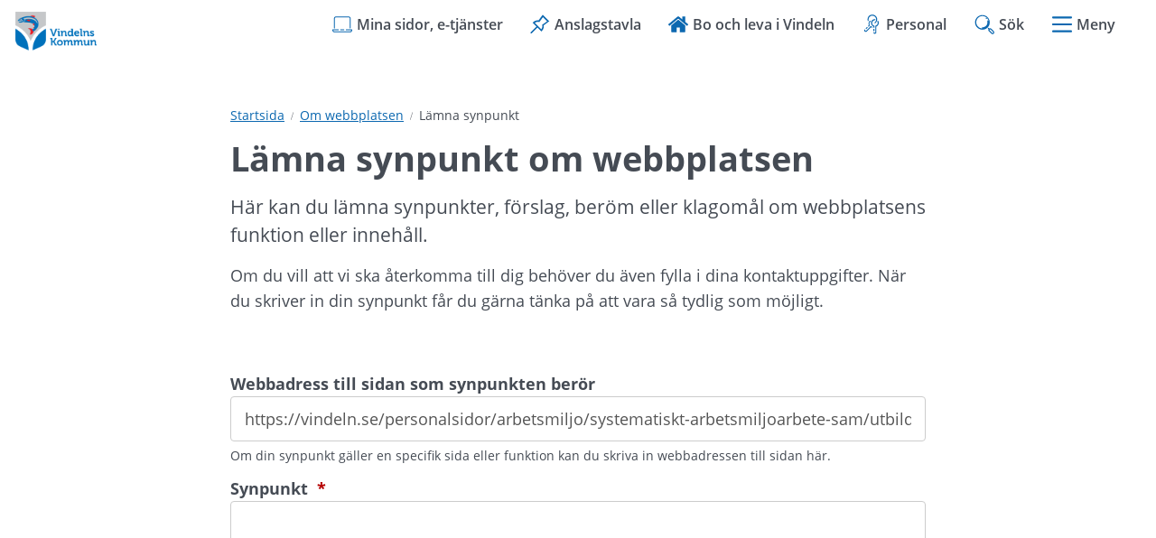

--- FILE ---
content_type: text/html;charset=UTF-8
request_url: https://vindeln.se/om-webbplatsen/lamna-synpunkt?nodeid=4.40376133177916d27f75a4d
body_size: 8805
content:
<!DOCTYPE html>
<html lang="sv" class="sv-no-js sv-template-sida">
<head>
   <meta charset="UTF-8">
   <script nonce="d86931e0-f5af-11f0-8a23-1b0335a67cd1" >(function(c){c.add('sv-js');c.remove('sv-no-js');})(document.documentElement.classList)</script>
   <title>Lämna synpunkt | Vindelns kommun</title>
   <link rel="preload" href="/sitevision/system-resource/97fb0e6bb1831155fc77f37ecb946c6d47fb08435307fe23c306c3d544b3c15b/js/jquery.js" as="script">
   <link rel="preload" href="/sitevision/system-resource/97fb0e6bb1831155fc77f37ecb946c6d47fb08435307fe23c306c3d544b3c15b/envision/envision.js" as="script">
   <link rel="preload" href="/sitevision/system-resource/97fb0e6bb1831155fc77f37ecb946c6d47fb08435307fe23c306c3d544b3c15b/js/utils.js" as="script">
   <link rel="preload" href="/sitevision/system-resource/97fb0e6bb1831155fc77f37ecb946c6d47fb08435307fe23c306c3d544b3c15b/js/portlets.js" as="script">
                        <meta name="description" content="" />
                                 <meta name="keywords" content="" />
                                 <meta name="DC.modified" content="2025-05-16" />
            <meta name="viewport" content="width=device-width, initial-scale=1, minimum-scale=1, shrink-to-fit=no" />
   <meta name="dcterms.identifier" content="https://vindeln.se">
   <meta name="dcterms.language" content="sv">
   <meta name="dcterms.format" content="text/html">
   <meta name="dcterms.type" content="text">
   <link rel="canonical" href="/om-webbplatsen/lamna-synpunkt" />
   <link rel="stylesheet" type="text/css" media="all" href="/2.21c8f118174d3dc1bc689b6/1768425971751/sitevision-responsive-grids.css" />
   <link rel="stylesheet" type="text/css" media="all" href="/2.21c8f118174d3dc1bc689b6/1768426024691/sitevision-spacing.css" />
   
      <link rel="stylesheet" type="text/css" media="all" href="/2.21c8f118174d3dc1bc689b6/auto/1765369449666/SiteVision.css"/>
      <link rel="stylesheet" type="text/css" media="all" href="/2.21c8f118174d3dc1bc689b6/0/3441/print/SiteVision.css" />
   <link rel="stylesheet" type="text/css" media="all" href="/sitevision/system-resource/97fb0e6bb1831155fc77f37ecb946c6d47fb08435307fe23c306c3d544b3c15b/css/portlets.css" />
   <link rel="stylesheet" type="text/css" href="/sitevision/system-resource/97fb0e6bb1831155fc77f37ecb946c6d47fb08435307fe23c306c3d544b3c15b/envision/envision.css" />
      <link rel="stylesheet" type="text/css" href="/2.21c8f118174d3dc1bc689b6/91.21c8f118174d3dc1bc68b25/1768426026538/0/sv-template-asset.css" />
      <link rel="stylesheet" type="text/css" href="/webapp-resource/4.21c8f118174d3dc1bc68ac9/360.e74235d175282b1fc21e38/1612354416978/webapp-assets.css" />
   <link rel="stylesheet" type="text/css" href="/webapp-resource/4.21c8f118174d3dc1bc68ac9/360.e74235d175282b1fc2ecf/1610112183983/webapp-assets.css" />

   <script nonce="d86931e0-f5af-11f0-8a23-1b0335a67cd1">!function(t,e){t=t||"docReady",e=e||window;var n=[],o=!1,c=!1;function d(){if(!o){o=!0;for(var t=0;t<n.length;t++)try{n[t].fn.call(window,n[t].ctx)}catch(t){console&&console.error(t)}n=[]}}function a(){"complete"===document.readyState&&d()}e[t]=function(t,e){if("function"!=typeof t)throw new TypeError("callback for docReady(fn) must be a function");o?setTimeout(function(){t(e)},1):(n.push({fn:t,ctx:e}),"complete"===document.readyState?setTimeout(d,1):c||(document.addEventListener?(document.addEventListener("DOMContentLoaded",d,!1),window.addEventListener("load",d,!1)):(document.attachEvent("onreadystatechange",a),window.attachEvent("onload",d)),c=!0))}}("svDocReady",window);</script>
         <script>(function(html){html.className += ' lp-js'})(document.documentElement);</script>
      <meta name="referrer" content="no-referrer">
      







                                                                           
            
   
                              
         <meta property="og:description" content="Här kan du lämna synpunkter, förslag, beröm eller klagomål om webbplatsens funktion eller innehåll." />

         
                           
         <meta property="og:title" content="Lämna synpunkt  om webbplatsen" />
   
<meta name="twitter:card" content="summary" />
<meta property="og:url" content="https://vindeln.se/om-webbplatsen/lamna-synpunkt" />
      
  



    <style>
          .lp-hero {
        background-image: url('/images/18.614ac26519b224f81ee128/1768206343106/Mariedal%20vindskydd%20vinter%20(1).png');
      }
      </style>

      
 




            <script nonce="d86931e0-f5af-11f0-8a23-1b0335a67cd1" >
   window.sv = window.sv || {};
   sv.UNSAFE_MAY_CHANGE_AT_ANY_GIVEN_TIME_webAppExternals = {};
   sv.PageContext = {
   pageId: '4.21c8f118174d3dc1bc68ac9',
   siteId: '2.21c8f118174d3dc1bc689b6',
   userIdentityId: '',
   userIdentityReadTimeout: 0,
   userLocale: 'sv',
   dev: false,
   csrfToken: '',
   html5: true,
   useServerSideEvents: false,
   nodeIsReadOnly: false
   };
   </script>
   <script nonce="d86931e0-f5af-11f0-8a23-1b0335a67cd1">!function(){"use strict";var t,n={},e={},i={};function r(t){return n[t]=n[t]||{instances:[],modules:{},bundle:{}},n[t]}document.querySelector("html").classList.add("js");var s={registerBootstrapData:function(t,n,i,r,s){var a,o=e[t];o||(o=e[t]={}),(a=o[i])||(a=o[i]={}),a[n]={subComponents:r,options:s}},registerInitialState:function(t,n){i[t]=n},registerApp:function(n){var e=n.applicationId,i=r(e);if(t){var s={};s[e]=i,s[e].instances=[n],t.start(s)}else i.instances.push(n)},registerModule:function(t){r(t.applicationId).modules[t.path]=t},registerBundle:function(t){r(t.applicationId).bundle=t.bundle},getRegistry:function(){return n},setAppStarter:function(n){t=n},getBootstrapData:function(t){return e[t]},getInitialState:function(t){return i[t]}};window.AppRegistry=s}();</script>
   <style>.animate__animated{-webkit-animation-duration: 1s;animation-duration: 1s;-webkit-animation-fill-mode: both;animation-fill-mode: both}@media (prefers-reduced-motion:reduce),print{.animate__animated{-webkit-animation-duration: 1ms!important;animation-duration: 1ms!important;-webkit-transition-duration: 1ms!important;transition-duration: 1ms!important;-webkit-animation-iteration-count: 1!important;animation-iteration-count: 1!important}.animate__animated[class*=Out]{opacity: 0 }}@-webkit-keyframes slideInDown{0%{-webkit-transform:translate3d(0,-100%,0);transform:translate3d(0,-100%,0);visibility:visible}to{-webkit-transform:translateZ(0);transform:translateZ(0)}}@keyframes slideInDown{0%{-webkit-transform:translate3d(0,-100%,0);transform:translate3d(0,-100%,0);visibility:visible}to{-webkit-transform:translateZ(0);transform:translateZ(0)}}.animate__slideInDown{-webkit-animation-name:slideInDown;animation-name:slideInDown}@-webkit-keyframes slideOutUp{0%{-webkit-transform:translateZ(0);transform:translateZ(0)}to{visibility:hidden;-webkit-transform:translate3d(0,-100%,0);transform:translate3d(0,-100%,0)}}@keyframes slideOutUp{0%{-webkit-transform:translateZ(0);transform:translateZ(0)}to{visibility:hidden;-webkit-transform:translate3d(0,-100%,0);transform:translate3d(0,-100%,0)}}.animate__slideOutUp{-webkit-animation-name:slideOutUp;animation-name:slideOutUp}@media all{.js :not(.lp-overlay__content) > #svid12_21c8f118174d3dc1bc68b9c{display: none;}}#svid12_38b128de17552d7042622529-container{justify-content: center;}#svid12_38b128de17552d7042622529-container .lp-overlay__inner{transition-duration: 300ms;animation-duration: 300ms;}#svid12_38b128de17552d7042622529-backdrop{background-color: rgba(0,0,0,0.6);}.lp-overlay-page--hidden-svid12_38b128de17552d7042622529{filter: blur(3px);}.lp-overlay-page-svid12_38b128de17552d7042622529{transition: filter 300ms ease;}@media (prefers-reduced-motion: reduce){.lp-overlay-page-svid12_38b128de17552d7042622529,#svid12_38b128de17552d7042622529-container{transition-duration: 1ms;transform: none!important;}}</style>
   <style>.animate__animated{-webkit-animation-duration: 1s;animation-duration: 1s;-webkit-animation-fill-mode: both;animation-fill-mode: both}@media (prefers-reduced-motion:reduce),print{.animate__animated{-webkit-animation-duration: 1ms!important;animation-duration: 1ms!important;-webkit-transition-duration: 1ms!important;transition-duration: 1ms!important;-webkit-animation-iteration-count: 1!important;animation-iteration-count: 1!important}.animate__animated[class*=Out]{opacity: 0 }}@-webkit-keyframes slideInRight{0%{-webkit-transform:translate3d(100%,0,0);transform:translate3d(100%,0,0);visibility:visible}to{-webkit-transform:translateZ(0);transform:translateZ(0)}}@keyframes slideInRight{0%{-webkit-transform:translate3d(100%,0,0);transform:translate3d(100%,0,0);visibility:visible}to{-webkit-transform:translateZ(0);transform:translateZ(0)}}.animate__slideInRight{-webkit-animation-name:slideInRight;animation-name:slideInRight}@-webkit-keyframes slideOutRight{0%{-webkit-transform:translateZ(0);transform:translateZ(0)}to{visibility:hidden;-webkit-transform:translate3d(100%,0,0);transform:translate3d(100%,0,0)}}@keyframes slideOutRight{0%{-webkit-transform:translateZ(0);transform:translateZ(0)}to{visibility:hidden;-webkit-transform:translate3d(100%,0,0);transform:translate3d(100%,0,0)}}.animate__slideOutRight{-webkit-animation-name:slideOutRight;animation-name:slideOutRight}@media all{.js :not(.lp-overlay__content) > #svid12_21c8f118174d3dc1bc69908{display: none;}}#svid12_21c8f118174d3dc1bc69a72-container{justify-content: flex-end;}#svid12_21c8f118174d3dc1bc69a72-container .lp-overlay__inner{transition-duration: 300ms;animation-duration: 300ms;height: 100vh;}#svid12_21c8f118174d3dc1bc69a72-backdrop{background-color: rgba(0,0,0,0.6);}.lp-overlay-page--hidden-svid12_21c8f118174d3dc1bc69a72{filter: blur(3px);}.lp-overlay-page-svid12_21c8f118174d3dc1bc69a72{transition: filter 300ms ease;}@media (prefers-reduced-motion: reduce){.lp-overlay-page-svid12_21c8f118174d3dc1bc69a72,#svid12_21c8f118174d3dc1bc69a72-container{transition-duration: 1ms;transform: none!important;}}</style>
   </head>
<body class=" sv-responsive sv-theme-Standardtema env-m-around--0">
<div id="svid10_21c8f118174d3dc1bc68fa8" class="sv-layout"><div id="svid94_21c8f118174d3dc1bc68d5c"><header class="sv-vertical sv-layout sv-skip-spacer sv-template-layout" id="svid10_21c8f118174d3dc1bc68f13"><div class="sv-script-portlet sv-portlet sv-skip-spacer sv-template-portlet
" id="svid12_21c8f118174d3dc1bc69212"><div id="HoppatillinnehallSkript"><!-- Hoppa till innehåll - Skript --></div>
<div id="page-top"></div>

<ul class="lp-skip-links lp-skip-links--template-91_21c8f118174d3dc1bc68b25 lp-skip-links--template-sida">
      <li><a href="#sidans-innehall" class="lp-skip-to-content">Hoppa till innehåll</a></li>
      <li><a href="#menu" class="lp-skip-to-menu lp-skip-to-menu-desktop">Hoppa till undermeny</a></li>
      <li><a href="#menu" title="Gå direkt till mobilmeny" class="lp-skip-to-menu lp-skip-to-menu-smartphone">Hoppa till undermeny</a></li>
  </ul><!--! .lp-skip-links --></div>
<div class="sv-vertical sv-layout lp-page-top-search sv-template-layout" id="svid10_21c8f118174d3dc1bc61f0c2"><div class="sv-fixed-fluid-grid sv-grid-1170 sv-layout sv-skip-spacer sv-template-layout" id="svid10_21c8f118174d3dc1bc61f0cd"><div class="sv-row sv-layout sv-skip-spacer sv-template-layout" id="svid10_21c8f118174d3dc1bc61f0ce"><div class="sv-layout sv-skip-spacer sv-column-12 sv-template-layout" id="svid10_21c8f118174d3dc1bc61f0cf"><div class="sv-searchform-portlet sv-portlet lp-search sv-skip-spacer sv-template-portlet
" id="svid12_21c8f118174d3dc1bc68b9c"><div id="Sokruta"><!-- Sökruta --></div>

                                                                                                       
<script nonce="d86931e0-f5af-11f0-8a23-1b0335a67cd1">
svDocReady(function() {
   // Queries server for a suggestion list and shows it below the search field
   $svjq("#search12_21c8f118174d3dc1bc68b9c").svAutoComplete({
      source: "/4.21c8f118174d3dc1bc68ac9/12.21c8f118174d3dc1bc68b9c.json?state=autoComplete",
      minLength: 2,
      delay: 200,
      selectedValueContainerId: "search12_21c8f118174d3dc1bc68b9cselectedState"
   });
   // Backwards compatibility for custom templates
   $svjq("#search12_21c8f118174d3dc1bc68b9c").on('focusin', function() {
      if ($svjq("#search12_21c8f118174d3dc1bc68b9c").val() == "Ange sökord") {
         $svjq("#search12_21c8f118174d3dc1bc68b9c").val("");
         return false;
      }
   });
   // Submit, blocks empty and placeholder queries
   $svjq("#search12_21c8f118174d3dc1bc68b9cbutton").on('click', function() {
      const qry = $svjq("#search12_21c8f118174d3dc1bc68b9c").val();
      if (qry == "" || qry == "Ange sökord") {
         return false;
      }
   });
   // Invokes the search button if user presses the enter key (needed in IE)
   $svjq("#search12_21c8f118174d3dc1bc68b9c").on('keypress', function(e) {
      if (e.which == 13) {
         $svjq("#search12_21c8f118174d3dc1bc68b9cbutton").trigger('focus').trigger('click');
         return false;
      }
   });
});
</script>


   
<form method="get" action="/sok" class="sv-nomargin" role="search">
   <div>
      <label for="search12_21c8f118174d3dc1bc68b9c" class="lp-user-hidden">Ange sökord</label>
      <input id="search12_21c8f118174d3dc1bc68b9c" class="normal sv-vamiddle c4634"  type="search" name="query" value=""   aria-controls="search12_21c8f118174d3dc1bc68b9cselectedState" aria-haspopup="true" aria-autocomplete="both"  placeholder="Ange sökord"/>

            	<button id="search12_21c8f118174d3dc1bc68b9cbutton" type="submit" class="normal sv-vamiddle" name="submitButton">
            <svg aria-hidden="true" class="lp-icon">
               <use xmlns:xlink="http://www.w3.org/1999/xlink" xlink:href="/rest-api/svg-sources/lp-icons.svg#lp-search"></use>
            </svg>
            <span class="lp-user-hidden">Sök</span>
         </button>
         </div>
          <div id="search12_21c8f118174d3dc1bc68b9cselectedState" class="lp-user-hidden" aria-atomic="true" aria-live="polite"></div>
   </form>
</div>
</div>
</div>
</div>
</div>
<div class="sv-vertical sv-layout lp-start-hero sv-template-layout" id="svid10_21c8f118174d3dc1bc610182"><div class="sv-vertical sv-layout lp-header sv-skip-spacer sv-template-layout" id="svid10_21c8f118174d3dc1bc69199"><div class="sv-vertical sv-layout lp-logo-column sv-skip-spacer sv-template-layout" id="svid10_21c8f118174d3dc1bc61029e"><div class="sv-image-portlet sv-portlet lp-logo sv-skip-spacer sv-template-portlet
" id="svid12_21c8f118174d3dc1bc6944b"><div id="Logotyp"><!-- Logotyp --></div><a href="/"><img alt="Vindeln - länk till startsida" class="sv-noborder c4832"  width="240" height="118" srcset="/images/18.e74235d175282b1fc2b5/1607608256785/x160p/Vindeln.png 160w, /images/18.e74235d175282b1fc2b5/1607608256785/Vindeln.png 240w" sizes="100vw" src="/images/18.e74235d175282b1fc2b5/1607608256785/Vindeln.png" /></a></div>
</div>
<div class="sv-vertical sv-layout sv-template-layout" id="svid10_21c8f118174d3dc1bc6102b5"><div class="sv-vertical sv-layout lp-site-tools-wrapper sv-skip-spacer sv-template-layout" id="svid10_21c8f118174d3dc1bc613054"><div class="sv-jcrmenu-portlet sv-portlet sv-skip-spacer sv-template-portlet
" id="svid12_21c8f118174d3dc1bc6948d"><div id="Verktygsmeny"><!-- Verktygsmeny --></div>  
    <ul class="lp-site-tools">
              
                                                            			           	<li>
                      <a class="small" href="https://minasidor.vindeln.se/" >
                              <svg aria-hidden="true" class="lp-icon">
                  <use xmlns:xlink="http://www.w3.org/1999/xlink" xlink:href="/rest-api/svg-sources/lp-icons.svg#lp-laptop"></use>
                </svg><span>Mina sidor, e-tjänster</span>
            </a>
          </li>
                      
                                                            			           	<li>
                      <a class="small" href="/kommun-och-politik/politisk-styrning/anslagstavlan" >
                              <svg aria-hidden="true" class="lp-icon">
                  <use xmlns:xlink="http://www.w3.org/1999/xlink" xlink:href="/rest-api/svg-sources/lp-icons.svg#lp-pin"></use>
                </svg><span>Anslagstavla</span>
            </a>
          </li>
                      
                                                            			           	<li>
                      <a class="small" href="/tillsammans-ar-vi-vindeln" >
                              <svg aria-hidden="true" class="lp-icon">
                  <use xmlns:xlink="http://www.w3.org/1999/xlink" xlink:href="/rest-api/svg-sources/lp-icons.svg#lp-home"></use>
                </svg><span>Bo och leva i Vindeln</span>
            </a>
          </li>
                      
                                                            			           	<li>
                      <a class="small" href="/personalsidor" >
                              <svg aria-hidden="true" class="lp-icon">
                  <use xmlns:xlink="http://www.w3.org/1999/xlink" xlink:href="/rest-api/svg-sources/lp-icons.svg#lp-intranat"></use>
                </svg><span>Personal</span>
            </a>
          </li>
                  </ul>
  </div>
<div class="sv-custom-module sv-limepark-webapp-overlay-button sv-template-portlet
" id="svid12_38b128de17552d7042622529"><div id="Sokknapp"><!-- Sökknapp --></div><div class="lp-overlay-button__wrapper" data-cid="b11d4960-416c-7b42-b76d-e38089965dd2"><button class="lp-overlay-button "><svg class="lp-icon" aria-hidden="true" xmlns="http://www.w3.org/2000/svg"><use xmlns:xlink="http://www.w3.org/1999/xlink" xlink:href="/rest-api/svg-sources/lp-icons.svg#lp-search"></use></svg><span>Sök</span></button></div><script nonce="d86931e0-f5af-11f0-8a23-1b0335a67cd1">AppRegistry.registerBootstrapData('12.38b128de17552d7042622529','b11d4960-416c-7b42-b76d-e38089965dd2','main',[],undefined);</script><script nonce="d86931e0-f5af-11f0-8a23-1b0335a67cd1">AppRegistry.registerInitialState('12.38b128de17552d7042622529',{"buttonText":"\u003csvg class=\"lp-icon\" aria-hidden=\"true\" xmlns=\"http://www.w3.org/2000/svg\">\u003cuse xmlns:xlink=\"http://www.w3.org/1999/xlink\" xlink:href=\"/rest-api/svg-sources/lp-icons.svg#lp-search\">\u003c/use>\u003c/svg>\u003cspan>Sök\u003c/span>","selectors":["#svid12_21c8f118174d3dc1bc68b9c"],"breakpoints":"all","useAdvancedAnimation":true,"animationIn":"slideInDown","animationOut":"slideOutUp","closeButtonText":"Stäng","dialogLabel":"Sök","animationDuration":300,"containerClasses":"lp-overlay-search","buttonClasses":"","ariaRole":"","ariaLabel":"","usePageTransform":false,"pageTransformPercent":0.7,"route":"/"});</script>
<script nonce="d86931e0-f5af-11f0-8a23-1b0335a67cd1">AppRegistry.registerApp({applicationId:'limepark.webapp-overlay-button|1.3.7',htmlElementId:'svid12_38b128de17552d7042622529',route:'/',portletId:'12.38b128de17552d7042622529',locale:'sv',defaultLocale:'en',webAppId:'limepark.webapp-overlay-button',webAppVersion:'1.3.7',webAppAopId:'360.e74235d175282b1fc21e38',webAppImportTime:'1612354416978',requiredLibs:{},childComponentStateExtractionStrategy:'BY_ID'});</script></div>
<div class="sv-custom-module sv-limepark-webapp-overlay-button sv-template-portlet
" id="svid12_21c8f118174d3dc1bc69a72"><div id="Menyknapp"><!-- Menyknapp --></div><div class="lp-overlay-button__wrapper" role="navigation" data-cid="319622db-bf0b-428b-3408-13f9114eacef"><button class="lp-overlay-button "><svg  class="lp-icon" aria-hidden="true" xmlns="http://www.w3.org/2000/svg"><use xmlns:xlink="http://www.w3.org/1999/xlink" xlink:href="/rest-api/svg-sources/lp-icons.svg#lp-hamburger"></use></svg> Meny</button></div><script nonce="d86931e0-f5af-11f0-8a23-1b0335a67cd1">AppRegistry.registerBootstrapData('12.21c8f118174d3dc1bc69a72','319622db-bf0b-428b-3408-13f9114eacef','main',[],undefined);</script><script nonce="d86931e0-f5af-11f0-8a23-1b0335a67cd1">AppRegistry.registerInitialState('12.21c8f118174d3dc1bc69a72',{"buttonText":"\u003csvg  class=\"lp-icon\" aria-hidden=\"true\" xmlns=\"http://www.w3.org/2000/svg\">\u003cuse xmlns:xlink=\"http://www.w3.org/1999/xlink\" xlink:href=\"/rest-api/svg-sources/lp-icons.svg#lp-hamburger\">\u003c/use>\u003c/svg> Meny","selectors":["#svid12_21c8f118174d3dc1bc69908"],"breakpoints":"all","useAdvancedAnimation":true,"animationIn":"slideInRight","animationOut":"slideOutRight","closeButtonText":"Stäng meny","dialogLabel":"Meny","animationDuration":300,"containerClasses":"","buttonClasses":"","ariaRole":"navigation","ariaLabel":"","usePageTransform":false,"pageTransformPercent":0.7,"route":"/"});</script>
<script nonce="d86931e0-f5af-11f0-8a23-1b0335a67cd1">AppRegistry.registerApp({applicationId:'limepark.webapp-overlay-button|1.3.7',htmlElementId:'svid12_21c8f118174d3dc1bc69a72',route:'/',portletId:'12.21c8f118174d3dc1bc69a72',locale:'sv',defaultLocale:'en',webAppId:'limepark.webapp-overlay-button',webAppVersion:'1.3.7',webAppAopId:'360.e74235d175282b1fc21e38',webAppImportTime:'1612354416978',requiredLibs:{},childComponentStateExtractionStrategy:'BY_ID'});</script></div>
</div>
</div>
</div>
</div>
</header>
<main class="sv-vertical sv-layout sv-template-layout" id="svid10_21c8f118174d3dc1bc68f8c"><div id="svid94_21c8f118174d3dc1bc68d62"><div class="sv-layout sv-skip-spacer sv-template-portlet
" id="svid30_21c8f118174d3dc1bc6d0ba"><div id="Viktigtmeddelande"><!-- Viktigt meddelande --></div><div class="sv-vertical sv-layout lp-alert sv-skip-spacer sv-template-layout" id="svid10_21c8f118174d3dc1bc692c2"><div class="sv-archive-portlet sv-portlet sv-skip-spacer sv-template-portlet
" id="svid12_21c8f118174d3dc1bc69313"><div id="Nyheter"><!-- Nyheter --></div>


</div>
</div>
</div>
<div class="sv-fixed-fluid-grid sv-grid-1170 sv-layout sv-template-layout" id="svid10_21c8f118174d3dc1bc68f6b"><div class="sv-row sv-layout sv-skip-spacer sv-template-layout" id="svid10_21c8f118174d3dc1bc69220"><div class="sv-layout sv-push-2 lp-content sv-skip-spacer sv-column-8 sv-template-layout" id="svid10_21c8f118174d3dc1bc6935c"><div class="sv-layout sv-skip-spacer sv-template-portlet
" id="svid30_21c8f118174d3dc1bc68d74"><div id="Brodsmulor"><!-- Brödsmulor --></div><div class="sv-multilevellink-portlet sv-portlet sv-skip-spacer sv-template-portlet
" id="svid12_21c8f118174d3dc1bc69282"><div id="Flernivalank"><!-- Flernivålänk --></div>

<ul>
  <li>
      
          
        <a href="/" class="small c4632" >Startsida</a><svg aria-hidden="true" class="lp-icon"><use xmlns:xlink="http://www.w3.org/1999/xlink" xlink:href="/rest-api/svg-sources/lp-icons.svg#lp-divider"></use></svg>   </li>
  <li>
      
          
        <a href="/om-webbplatsen" class="small c4630" >Om webbplatsen</a><svg aria-hidden="true" class="lp-icon"><use xmlns:xlink="http://www.w3.org/1999/xlink" xlink:href="/rest-api/svg-sources/lp-icons.svg#lp-divider"></use></svg>   </li>
  <li>
      <span  class="small c4630">Lämna synpunkt</span>
    </li>
</ul>
</div>
</div>
<div class="sv-layout sv-template-portlet
" id="svid30_21c8f118174d3dc1bc68de1"><div id="Innehallsankare"><!-- Innehållsankare --></div><div class="sv-html-portlet sv-portlet sv-skip-spacer sv-template-portlet
" id="svid12_21c8f118174d3dc1bc69287"><div id="InnehallsankareHTML"><!-- Innehållsankare - HTML --></div><div id="sidans-innehall" class="lp-content-anchor"></div></div>
</div>
<div class="sv-vertical sv-layout sv-template-layout" id="svid10_21c8f118174d3dc1bc6943b"><div id="svid94_21c8f118174d3dc1bc68bf2" class="pagecontent sv-layout"><div id="Mittenspalt"><!-- Mittenspalt --></div><div class="sv-text-portlet sv-use-margins sv-skip-spacer" id="svid12_21c8f118174d3dc1bc690de"><div id="Rubrik"><!-- Rubrik --></div><div class="sv-text-portlet-content"><h1 class="heading" id="h-Lamnasynpunkt">Lämna synpunkt om webbplatsen</h1></div></div>
<div class="sv-text-portlet sv-use-margins" id="svid12_21c8f118174d3dc1bc690dd"><div id="Ingress"><!-- Ingress --></div><div class="sv-text-portlet-content"><p class="preamble">Här kan du lämna synpunkter, förslag, beröm eller klagomål om webbplatsens funktion eller innehåll.</p></div></div>
<div class="sv-text-portlet sv-use-margins" id="svid12_21c8f118174d3dc1bc690dc"><div id="Innehall"><!-- Innehåll --></div><div class="sv-text-portlet-content"><p class="normal">Om du vill att vi ska återkomma till dig behöver du även fylla i dina kontaktuppgifter. När du skriver in din synpunkt får du gärna tänka på att vara så tydlig som möjligt.</p><p class="normal"> </p></div></div>
<div class="sv-form-portlet sv-portlet" id="svid12_21c8f118174d3dc1bc690e0"><div id="Epostformular"><!-- E-postformulär --></div>



   
<form novalidate="novalidate" id="form_21c8f118174d3dc1bc690e0" action="/om-webbplatsen/lamna-synpunkt;jsessionid=233F5273A94AF435A1CC55B8E33A6352?sv.url=12.21c8f118174d3dc1bc690e0&amp;state=create#svid12_21c8f118174d3dc1bc690e0"  method="post" class="env-m-around--0"  data-sv-single-click>
<div class="sv-defaultFormTheme">
   <label class="env-d--none" for="mailname_id_21c8f118174d3dc1bc690e0">Mail name e-mail:</label>
<input class="env-d--none" id="mailname_id_21c8f118174d3dc1bc690e0" name="mail_name_21c8f118174d3dc1bc690e0" autocomplete="off" type="text" value="" />



 
<div class="sv-formFieldRow">
        
         
         <div class="sv-formField sv-formField--cols-12 c4641" >
         
         
         
           









         
<div>
   
      

   <div class="sv-field-title-container sv-bold">
               <label class="normal" for="field_134_21c8f118174d3dc1bc69348">Webbadress till sidan som synpunkten berör  </label><br />         </div>
   
</div>
<div  >
	<input class="normal" id="field_134_21c8f118174d3dc1bc69348" aria-describedby="sv-field-description-field_134_21c8f118174d3dc1bc69348" name="field_136_21c8f118174d3dc1bc693be" type="text" value="https://vindeln.se/personalsidor/arbetsmiljo/systematiskt-arbetsmiljoarbete-sam/utbildning-inom-arbetsmiljo" />

         <span id="sv-field-description-field_134_21c8f118174d3dc1bc69348" class="small">Om din synpunkt gäller en specifik sida eller funktion kan du skriva in webbadressen till sidan här.</span>
   

</div>


      </div>
           
            </div>
      <div class="sv-formFieldRow">
         
         <div class="sv-formField sv-formField--cols-12 c4641" >
         
         
         
           









      
<div>
   
      

   <div class="sv-field-title-container sv-bold">
               <label class="normal" for="field_120_21c8f118174d3dc1bc6938a">Synpunkt <span title="Denna fråga är obligatorisk" class="c4646">&nbsp;*</span><span class="env-assistive-text">&nbsp;(obligatorisk)</span></label><br />         </div>
   
</div>
<div  >




<textarea class="sv-form-textfield normal" id="field_120_21c8f118174d3dc1bc6938a" name="field_120_21c8f118174d3dc1bc6938a" rows="8" title=""  required maxlength=4000
         ></textarea>




</div>


      </div>
           
            </div>
      <div class="sv-formFieldRow">
         
         <div class="sv-formField sv-formField--cols-12 c4641" >
         
         
         
           









<div class="sv-form-comment-field">



<span class="normal">Om du önskar återkoppling, fyll i dina kontaktuppgifter</span><br />


</div>
      </div>
           
            </div>
      <div class="sv-formFieldRow">
         
         <div class="sv-formField sv-formField--cols-12 c4641" >
         
         
         
           









      
<div>
   
      

   <div class="sv-field-title-container sv-bold">
               <span class="normal">Kontaktuppgifter</span><br />         </div>
   
</div>
<div  >

<fieldset class="sv-form-userattributefield sv-noborder-nospacing">
   <legend class="env-assistive-text">Kontaktuppgifter</legend>
         
         <div class="sv-float-left c4647" >
      <label class="normal" for="field_147_21c8f118174d3dc1bc69406">Förnamn</label>
      <br />
      <input  class="normal " id="field_147_21c8f118174d3dc1bc69406" name="field_147_21c8f118174d3dc1bc69406" size="20" title="" type="text" value="" />
         </div>
   
         
   <div class="sv-float-left">
      <label class="normal" for="field_147_21c8f118174d3dc1bc69407">Efternamn</label>
      <br />
      <input  class="normal " id="field_147_21c8f118174d3dc1bc69407" name="field_147_21c8f118174d3dc1bc69407" size="20" title="" type="text" value="" />
         </div>
   
   <div class="sv-clear-both"></div>

   



            <div class="sv-float-left c4647" >
      <label class="normal" for="field_147_21c8f118174d3dc1bc69409">Telefon</label>
      <br />
      <input  class="normal " id="field_147_21c8f118174d3dc1bc69409" name="field_147_21c8f118174d3dc1bc69409" size="20" title="" type="tel" value="" />
         </div>
   
   
   <div class="sv-clear-both"></div>

   
   
<div class="sv-float-left">
   <label class="normal" for="field_147_21c8f118174d3dc1bc69408">E-post</label>
   <br />
   <input  class="normal " id="field_147_21c8f118174d3dc1bc69408" name="field_147_21c8f118174d3dc1bc69408" size="50" title="" type="email" value="" />
   </div>

<div class="sv-clear-both"></div>

   
</fieldset>


</div>


      </div>
           
            </div>
      <div class="sv-formFieldRow">
         
         <div class="sv-formField sv-formField--cols-12 c4641" >
         
         
         
           









         
<div>
   
      

   <div class="sv-field-title-container sv-bold">
               <span class="normal">vindelns kommun<span title="Denna fråga är obligatorisk" class="env-align--middle c4646" >&nbsp;*</span><span class="env-assistive-text">&nbsp;(obligatorisk)</span></span><br />         </div>
   
</div>
<div  >

<script type="text/javascript" nonce="d86931e0-f5af-11f0-8a23-1b0335a67cd1">var onloadCallback = function() {grecaptcha.render('g-recaptcha', {'sitekey' :'6LeZ2jwrAAAAAAfH3e0pLh2c947xtKtHJB8l3Exg','theme' :'light'});};</script><div id="g-recaptcha"></div><script src="https://www.google.com/recaptcha/api.js?onload=onloadCallback&amp;render=explicit" type="text/javascript" async defer></script>

         <span id="sv-field-description-field_149_41138627196d07e042216" class="small">Captcha</span>
   

</div>


      </div>
   </div>

   
   <div class="sv-formFieldRow">
      <div class="sv-formField c4641" >
         <input class="normal" type="submit" value="Skicka" />
      </div>
   </div>

</div>
</form>

   
   <script nonce="d86931e0-f5af-11f0-8a23-1b0335a67cd1">
svDocReady(function() {
   var counter = 0;
   var selector = '#svid' + '12.21c8f118174d3dc1bc690e0'.replace('.', '_') + ' form';
   $svjq(selector).one('keypress', function() {
      var checkInterval = setInterval(function() {
         $svjq.post('/4.21c8f118174d3dc1bc68ac9/12.21c8f118174d3dc1bc690e0.html?state=keepAlive&amp;sv.contenttype=text/html;charset=UTF-8');
         if (++counter === 12) {
            window.clearInterval(checkInterval);
         }
      }, 900000); // 15 minutes
   });
});
</script></div>
</div></div>
<div class="sv-layout sv-template-portlet
" id="svid30_21c8f118174d3dc1bc68cf0"><div id="Byline"><!-- Byline --></div><div class="sv-vertical sv-layout lp-byline sv-skip-spacer sv-template-layout" id="svid10_21c8f118174d3dc1bc69211"><div class="sv-script-portlet sv-portlet sv-skip-spacer sv-template-portlet
" id="svid12_21c8f118174d3dc1bc6938b"><div id="PubliceringsdatumSkript"><!-- Publiceringsdatum - Skript --></div><time class="lp-pubdate small" datetime="2025-05-16T09:03:59+02:00">Senast uppdaterad <span>16 maj 2025</span></time></div>
<div class="sv-vertical sv-layout sv-template-layout" id="svid10_21c8f118174d3dc1bc69327"><div class="sv-vertical sv-layout sv-skip-spacer sv-template-layout" id="svid93_21c8f118174d3dc1bc6941f"><div class="sv-script-portlet sv-portlet sv-skip-spacer sv-template-portlet
" id="svid12_21c8f118174d3dc1bc6947d"><div id="LamnasynpunktSkript"><!-- Lämna synpunkt - Skript --></div>
<div class="lp-feedback-link"><a href="/om-webbplatsen/lamna-synpunkt?nodeid=4.21c8f118174d3dc1bc68ac9" title="Lämna synpunkt på sidan Lämna synpunkt" class="small">Lämna synpunkt</a></div><!--! .lp-feedback-link --></div>
</div>
</div>
</div>
</div>
<div class="sv-layout sv-template-portlet
" id="svid30_21c8f118174d3dc1bc68d14"><div id="Relateratinnehall"><!-- Relaterat innehåll --></div><div class="sv-related-portlet sv-portlet sv-skip-spacer sv-template-portlet
" id="svid12_21c8f118174d3dc1bc69283"><div id="Relateradkontakt"><!-- Relaterad kontakt --></div>

</div>
<div class="sv-related-portlet sv-portlet sv-template-portlet
" id="svid12_21c8f118174d3dc1bc622d79"><div id="Etjanster"><!-- E-tjänster --></div>

</div>
<div class="sv-related-portlet sv-portlet sv-template-portlet
" id="svid12_21c8f118174d3dc1bc69288"><div id="Relateradelankar"><!-- Relaterade länkar --></div>

</div>
</div>
</div>
</div>
</div>
<div class="sv-vertical sv-layout sv-template-layout" id="svid10_21c8f118174d3dc1bc625bbe"><div class="sv-layout sv-skip-spacer sv-template-portlet
" id="svid30_21c8f118174d3dc1bc625bbf"><div id="Meny"><!-- Meny --></div><div class="sv-custom-module sv-limepark-submenu sv-skip-spacer sv-template-portlet
" id="svid12_21c8f118174d3dc1bc69908"><div id="Undermeny"><!-- Undermeny --></div><nav class="lp-app-submenu lp-app-submenu--hide-submenu-toggles-on-first-level" aria-label="Undermeny" tabindex="-1" id="menu" data-cid="437805c1-111b-c1c8-dd26-456957cb7460">
<ul class="lp-app-submenu__menu lp-app-submenu__menu--level-1" id="lpid-9729b152-aac7-4b10-a5c6-915eb09c771d" data-level="1" data-cid="4a029a86-b58b-2398-346c-b868ec9e0f7f">
  <li class="lp-app-submenu__menu-item lp-app-submenu__menu-item--level-1 lp-app-submenu__menu-item--has-children" data-has-children="true" data-node-id="4.21c8f118174d3dc1bc68a4a" data-level="1">
    <a href="/barn-och-utbildning" class="lp-app-submenu__menu-item__link lp-app-submenu__menu-item__link--level-1"    data-name="Barn och utbildning">
      Barn och utbildning
      
        <svg class="lp-app-submenu__icon lp-app-submenu__icon--children-icon lp-app-submenu__icon--open lp-app-submenu__icon--type-svg" aria-hidden="true"><use xlink:href="/sitevision/envision-icons.svg#icon-arrow-down"></use></svg>
        <svg class="lp-app-submenu__icon lp-app-submenu__icon--children-icon lp-app-submenu__icon--closed lp-app-submenu__icon--type-svg" aria-hidden="true"><use xlink:href="/sitevision/envision-icons.svg#icon-arrow-right"></use></svg>
      
    </a><!--! .lp-app-submenu__menu-item__link -->
    
  </li><!-- .lp-app-submenu__menu-item -->

  <li class="lp-app-submenu__menu-item lp-app-submenu__menu-item--level-1 lp-app-submenu__menu-item--has-children" data-has-children="true" data-node-id="4.21c8f118174d3dc1bc68a50" data-level="1">
    <a href="/omsorg-och-hjalp" class="lp-app-submenu__menu-item__link lp-app-submenu__menu-item__link--level-1"    data-name="Omsorg och hjälp">
      Omsorg och hjälp
      
        <svg class="lp-app-submenu__icon lp-app-submenu__icon--children-icon lp-app-submenu__icon--open lp-app-submenu__icon--type-svg" aria-hidden="true"><use xlink:href="/sitevision/envision-icons.svg#icon-arrow-down"></use></svg>
        <svg class="lp-app-submenu__icon lp-app-submenu__icon--children-icon lp-app-submenu__icon--closed lp-app-submenu__icon--type-svg" aria-hidden="true"><use xlink:href="/sitevision/envision-icons.svg#icon-arrow-right"></use></svg>
      
    </a><!--! .lp-app-submenu__menu-item__link -->
    
  </li><!-- .lp-app-submenu__menu-item -->

  <li class="lp-app-submenu__menu-item lp-app-submenu__menu-item--level-1 lp-app-submenu__menu-item--has-children" data-has-children="true" data-node-id="4.21c8f118174d3dc1bc68a55" data-level="1">
    <a href="/naringsliv-och-arbetsmarknad" class="lp-app-submenu__menu-item__link lp-app-submenu__menu-item__link--level-1"    data-name="Näringsliv och arbetsmarknad">
      Näringsliv och arbetsmarknad
      
        <svg class="lp-app-submenu__icon lp-app-submenu__icon--children-icon lp-app-submenu__icon--open lp-app-submenu__icon--type-svg" aria-hidden="true"><use xlink:href="/sitevision/envision-icons.svg#icon-arrow-down"></use></svg>
        <svg class="lp-app-submenu__icon lp-app-submenu__icon--children-icon lp-app-submenu__icon--closed lp-app-submenu__icon--type-svg" aria-hidden="true"><use xlink:href="/sitevision/envision-icons.svg#icon-arrow-right"></use></svg>
      
    </a><!--! .lp-app-submenu__menu-item__link -->
    
  </li><!-- .lp-app-submenu__menu-item -->

  <li class="lp-app-submenu__menu-item lp-app-submenu__menu-item--level-1 lp-app-submenu__menu-item--has-children" data-has-children="true" data-node-id="4.21c8f118174d3dc1bc68a40" data-level="1">
    <a href="/bygga-miljo-och-infrastruktur" class="lp-app-submenu__menu-item__link lp-app-submenu__menu-item__link--level-1"    data-name="Bygga, miljö och infrastruktur">
      Bygga, miljö och infrastruktur
      
        <svg class="lp-app-submenu__icon lp-app-submenu__icon--children-icon lp-app-submenu__icon--open lp-app-submenu__icon--type-svg" aria-hidden="true"><use xlink:href="/sitevision/envision-icons.svg#icon-arrow-down"></use></svg>
        <svg class="lp-app-submenu__icon lp-app-submenu__icon--children-icon lp-app-submenu__icon--closed lp-app-submenu__icon--type-svg" aria-hidden="true"><use xlink:href="/sitevision/envision-icons.svg#icon-arrow-right"></use></svg>
      
    </a><!--! .lp-app-submenu__menu-item__link -->
    
  </li><!-- .lp-app-submenu__menu-item -->

  <li class="lp-app-submenu__menu-item lp-app-submenu__menu-item--level-1 lp-app-submenu__menu-item--has-children" data-has-children="true" data-node-id="4.21c8f118174d3dc1bc68a45" data-level="1">
    <a href="/uppleva-och-gora" class="lp-app-submenu__menu-item__link lp-app-submenu__menu-item__link--level-1"    data-name="Uppleva och göra">
      Uppleva och göra
      
        <svg class="lp-app-submenu__icon lp-app-submenu__icon--children-icon lp-app-submenu__icon--open lp-app-submenu__icon--type-svg" aria-hidden="true"><use xlink:href="/sitevision/envision-icons.svg#icon-arrow-down"></use></svg>
        <svg class="lp-app-submenu__icon lp-app-submenu__icon--children-icon lp-app-submenu__icon--closed lp-app-submenu__icon--type-svg" aria-hidden="true"><use xlink:href="/sitevision/envision-icons.svg#icon-arrow-right"></use></svg>
      
    </a><!--! .lp-app-submenu__menu-item__link -->
    
  </li><!-- .lp-app-submenu__menu-item -->

  <li class="lp-app-submenu__menu-item lp-app-submenu__menu-item--level-1 lp-app-submenu__menu-item--has-children" data-has-children="true" data-node-id="4.21c8f118174d3dc1bc68a48" data-level="1">
    <a href="/kommun-och-politik" class="lp-app-submenu__menu-item__link lp-app-submenu__menu-item__link--level-1"    data-name="Kommun och politik">
      Kommun och politik
      
        <svg class="lp-app-submenu__icon lp-app-submenu__icon--children-icon lp-app-submenu__icon--open lp-app-submenu__icon--type-svg" aria-hidden="true"><use xlink:href="/sitevision/envision-icons.svg#icon-arrow-down"></use></svg>
        <svg class="lp-app-submenu__icon lp-app-submenu__icon--children-icon lp-app-submenu__icon--closed lp-app-submenu__icon--type-svg" aria-hidden="true"><use xlink:href="/sitevision/envision-icons.svg#icon-arrow-right"></use></svg>
      
    </a><!--! .lp-app-submenu__menu-item__link -->
    
  </li><!-- .lp-app-submenu__menu-item -->

  <li class="lp-app-submenu__menu-item lp-app-submenu__menu-item--level-1 lp-app-submenu__menu-item--is-active lp-app-submenu__menu-item--has-children" data-has-children="true" data-node-id="4.21c8f118174d3dc1bc68abe" data-level="1">
    <a href="/om-webbplatsen" class="lp-app-submenu__menu-item__link lp-app-submenu__menu-item__link--level-1 lp-app-submenu__menu-item__link--is-active"    data-name="Om webbplatsen">
      Om webbplatsen
      
        <svg class="lp-app-submenu__icon lp-app-submenu__icon--children-icon lp-app-submenu__icon--open lp-app-submenu__icon--type-svg" aria-hidden="true"><use xlink:href="/sitevision/envision-icons.svg#icon-arrow-down"></use></svg>
        <svg class="lp-app-submenu__icon lp-app-submenu__icon--children-icon lp-app-submenu__icon--closed lp-app-submenu__icon--type-svg" aria-hidden="true"><use xlink:href="/sitevision/envision-icons.svg#icon-arrow-right"></use></svg>
      
    </a><!--! .lp-app-submenu__menu-item__link -->
    
      <ul class="lp-app-submenu__menu lp-app-submenu__menu--level-2" id="lpid-8e177d9e-6889-4b2c-bd1a-d84146eff274" data-level="2" data-cid="db9f2ebd-6c22-d047-522b-af5bb838a6ad">
  <li class="lp-app-submenu__menu-item lp-app-submenu__menu-item--level-2 lp-app-submenu__menu-item--is-active lp-app-submenu__menu-item--is-current" data-has-children="false" data-node-id="4.21c8f118174d3dc1bc68ac9" data-level="2">
    <a href="/om-webbplatsen/lamna-synpunkt" class="lp-app-submenu__menu-item__link lp-app-submenu__menu-item__link--level-2 lp-app-submenu__menu-item__link--is-active lp-app-submenu__menu-item__link--is-current" aria-current="page"   data-name="Lämna synpunkt">
      Lämna synpunkt
      
    </a><!--! .lp-app-submenu__menu-item__link -->
    
  </li><!-- .lp-app-submenu__menu-item -->

  <li class="lp-app-submenu__menu-item lp-app-submenu__menu-item--level-2" data-has-children="false" data-node-id="4.21c8f118174d3dc1bc68a03" data-level="2">
    <a href="/om-webbplatsen/webbkarta" class="lp-app-submenu__menu-item__link lp-app-submenu__menu-item__link--level-2"    data-name="Webbkarta">
      Webbkarta
      
    </a><!--! .lp-app-submenu__menu-item__link -->
    
  </li><!-- .lp-app-submenu__menu-item -->

  <li class="lp-app-submenu__menu-item lp-app-submenu__menu-item--level-2" data-has-children="false" data-node-id="4.21c8f118174d3dc1bc68b12" data-level="2">
    <a href="/om-webbplatsen/hantering-av-personuppgifter" class="lp-app-submenu__menu-item__link lp-app-submenu__menu-item__link--level-2"    data-name="Hantering av personuppgifter">
      Hantering av personuppgifter
      
    </a><!--! .lp-app-submenu__menu-item__link -->
    
  </li><!-- .lp-app-submenu__menu-item -->

  <li class="lp-app-submenu__menu-item lp-app-submenu__menu-item--level-2" data-has-children="false" data-node-id="4.21c8f118174d3dc1bc68b0e" data-level="2">
    <a href="/om-webbplatsen/om-kakor" class="lp-app-submenu__menu-item__link lp-app-submenu__menu-item__link--level-2"    data-name="Om kakor">
      Om kakor
      
    </a><!--! .lp-app-submenu__menu-item__link -->
    
  </li><!-- .lp-app-submenu__menu-item -->

  <li class="lp-app-submenu__menu-item lp-app-submenu__menu-item--level-2" data-has-children="false" data-node-id="4.21c8f118174d3dc1bc68a96" data-level="2">
    <a href="/om-webbplatsen/tillganglighetsredogorelse" class="lp-app-submenu__menu-item__link lp-app-submenu__menu-item__link--level-2"    data-name="Tillgänglighetsredogörelse">
      Tillgänglighetsredogörelse
      
    </a><!--! .lp-app-submenu__menu-item__link -->
    
  </li><!-- .lp-app-submenu__menu-item -->

</ul><script nonce="d86931e0-f5af-11f0-8a23-1b0335a67cd1">AppRegistry.registerBootstrapData('12.21c8f118174d3dc1bc69908','db9f2ebd-6c22-d047-522b-af5bb838a6ad','MenuItems',[],{"items":[{"name":"Lämna synpunkt","linkText":"Lämna synpunkt","ariaLabel":"","url":"/om-webbplatsen/lamna-synpunkt","nodeId":"4.21c8f118174d3dc1bc68ac9","hasChildren":false,"children":[],"active":true,"current":true,"level":2,"lang":"sv"},{"name":"Webbkarta","linkText":"Webbkarta","ariaLabel":"","url":"/om-webbplatsen/webbkarta","nodeId":"4.21c8f118174d3dc1bc68a03","hasChildren":false,"children":[],"active":false,"current":false,"level":2,"lang":"sv"},{"name":"Hantering av personuppgifter","linkText":"Hantering av personuppgifter","ariaLabel":"","url":"/om-webbplatsen/hantering-av-personuppgifter","nodeId":"4.21c8f118174d3dc1bc68b12","hasChildren":false,"children":[],"active":false,"current":false,"level":2,"lang":"sv"},{"name":"Om kakor","linkText":"Om kakor","ariaLabel":"","url":"/om-webbplatsen/om-kakor","nodeId":"4.21c8f118174d3dc1bc68b0e","hasChildren":false,"children":[],"active":false,"current":false,"level":2,"lang":"sv"},{"name":"Tillgänglighetsredogörelse","linkText":"Tillgänglighetsredogörelse","ariaLabel":"","url":"/om-webbplatsen/tillganglighetsredogorelse","nodeId":"4.21c8f118174d3dc1bc68a96","hasChildren":false,"children":[],"active":false,"current":false,"level":2,"lang":"sv"}],"level":2});</script>
    
  </li><!-- .lp-app-submenu__menu-item -->

</ul><script nonce="d86931e0-f5af-11f0-8a23-1b0335a67cd1">AppRegistry.registerBootstrapData('12.21c8f118174d3dc1bc69908','4a029a86-b58b-2398-346c-b868ec9e0f7f','MenuItems',["db9f2ebd-6c22-d047-522b-af5bb838a6ad"],{"items":[{"name":"Barn och utbildning","linkText":"Barn och utbildning","ariaLabel":"","url":"/barn-och-utbildning","nodeId":"4.21c8f118174d3dc1bc68a4a","hasChildren":true,"children":[],"active":false,"current":false,"level":1,"lang":"sv"},{"name":"Omsorg och hjälp","linkText":"Omsorg och hjälp","ariaLabel":"","url":"/omsorg-och-hjalp","nodeId":"4.21c8f118174d3dc1bc68a50","hasChildren":true,"children":[],"active":false,"current":false,"level":1,"lang":"sv"},{"name":"Näringsliv och arbetsmarknad","linkText":"Näringsliv och arbetsmarknad","ariaLabel":"","url":"/naringsliv-och-arbetsmarknad","nodeId":"4.21c8f118174d3dc1bc68a55","hasChildren":true,"children":[],"active":false,"current":false,"level":1,"lang":"sv"},{"name":"Bygga, miljö och infrastruktur","linkText":"Bygga, miljö och infrastruktur","ariaLabel":"","url":"/bygga-miljo-och-infrastruktur","nodeId":"4.21c8f118174d3dc1bc68a40","hasChildren":true,"children":[],"active":false,"current":false,"level":1,"lang":"sv"},{"name":"Uppleva och göra","linkText":"Uppleva och göra","ariaLabel":"","url":"/uppleva-och-gora","nodeId":"4.21c8f118174d3dc1bc68a45","hasChildren":true,"children":[],"active":false,"current":false,"level":1,"lang":"sv"},{"name":"Kommun och politik","linkText":"Kommun och politik","ariaLabel":"","url":"/kommun-och-politik","nodeId":"4.21c8f118174d3dc1bc68a48","hasChildren":true,"children":[],"active":false,"current":false,"level":1,"lang":"sv"},{"name":"Om webbplatsen","linkText":"Om webbplatsen","ariaLabel":"","url":"/om-webbplatsen","nodeId":"4.21c8f118174d3dc1bc68abe","hasChildren":true,"children":[{"name":"Lämna synpunkt","linkText":"Lämna synpunkt","ariaLabel":"","url":"/om-webbplatsen/lamna-synpunkt","nodeId":"4.21c8f118174d3dc1bc68ac9","hasChildren":false,"children":[],"active":true,"current":true,"level":2,"lang":"sv"},{"name":"Webbkarta","linkText":"Webbkarta","ariaLabel":"","url":"/om-webbplatsen/webbkarta","nodeId":"4.21c8f118174d3dc1bc68a03","hasChildren":false,"children":[],"active":false,"current":false,"level":2,"lang":"sv"},{"name":"Hantering av personuppgifter","linkText":"Hantering av personuppgifter","ariaLabel":"","url":"/om-webbplatsen/hantering-av-personuppgifter","nodeId":"4.21c8f118174d3dc1bc68b12","hasChildren":false,"children":[],"active":false,"current":false,"level":2,"lang":"sv"},{"name":"Om kakor","linkText":"Om kakor","ariaLabel":"","url":"/om-webbplatsen/om-kakor","nodeId":"4.21c8f118174d3dc1bc68b0e","hasChildren":false,"children":[],"active":false,"current":false,"level":2,"lang":"sv"},{"name":"Tillgänglighetsredogörelse","linkText":"Tillgänglighetsredogörelse","ariaLabel":"","url":"/om-webbplatsen/tillganglighetsredogorelse","nodeId":"4.21c8f118174d3dc1bc68a96","hasChildren":false,"children":[],"active":false,"current":false,"level":2,"lang":"sv"}],"active":true,"current":false,"level":1,"lang":"sv"}],"level":1});</script>
</nav><script nonce="d86931e0-f5af-11f0-8a23-1b0335a67cd1">AppRegistry.registerBootstrapData('12.21c8f118174d3dc1bc69908','437805c1-111b-c1c8-dd26-456957cb7460','main',["4a029a86-b58b-2398-346c-b868ec9e0f7f"],undefined);</script><script nonce="d86931e0-f5af-11f0-8a23-1b0335a67cd1">AppRegistry.registerInitialState('12.21c8f118174d3dc1bc69908',{"items":[{"name":"Barn och utbildning","linkText":"Barn och utbildning","ariaLabel":"","url":"/barn-och-utbildning","nodeId":"4.21c8f118174d3dc1bc68a4a","hasChildren":true,"children":[],"active":false,"current":false,"level":1,"lang":"sv"},{"name":"Omsorg och hjälp","linkText":"Omsorg och hjälp","ariaLabel":"","url":"/omsorg-och-hjalp","nodeId":"4.21c8f118174d3dc1bc68a50","hasChildren":true,"children":[],"active":false,"current":false,"level":1,"lang":"sv"},{"name":"Näringsliv och arbetsmarknad","linkText":"Näringsliv och arbetsmarknad","ariaLabel":"","url":"/naringsliv-och-arbetsmarknad","nodeId":"4.21c8f118174d3dc1bc68a55","hasChildren":true,"children":[],"active":false,"current":false,"level":1,"lang":"sv"},{"name":"Bygga, miljö och infrastruktur","linkText":"Bygga, miljö och infrastruktur","ariaLabel":"","url":"/bygga-miljo-och-infrastruktur","nodeId":"4.21c8f118174d3dc1bc68a40","hasChildren":true,"children":[],"active":false,"current":false,"level":1,"lang":"sv"},{"name":"Uppleva och göra","linkText":"Uppleva och göra","ariaLabel":"","url":"/uppleva-och-gora","nodeId":"4.21c8f118174d3dc1bc68a45","hasChildren":true,"children":[],"active":false,"current":false,"level":1,"lang":"sv"},{"name":"Kommun och politik","linkText":"Kommun och politik","ariaLabel":"","url":"/kommun-och-politik","nodeId":"4.21c8f118174d3dc1bc68a48","hasChildren":true,"children":[],"active":false,"current":false,"level":1,"lang":"sv"},{"name":"Om webbplatsen","linkText":"Om webbplatsen","ariaLabel":"","url":"/om-webbplatsen","nodeId":"4.21c8f118174d3dc1bc68abe","hasChildren":true,"children":[{"name":"Lämna synpunkt","linkText":"Lämna synpunkt","ariaLabel":"","url":"/om-webbplatsen/lamna-synpunkt","nodeId":"4.21c8f118174d3dc1bc68ac9","hasChildren":false,"children":[],"active":true,"current":true,"level":2,"lang":"sv"},{"name":"Webbkarta","linkText":"Webbkarta","ariaLabel":"","url":"/om-webbplatsen/webbkarta","nodeId":"4.21c8f118174d3dc1bc68a03","hasChildren":false,"children":[],"active":false,"current":false,"level":2,"lang":"sv"},{"name":"Hantering av personuppgifter","linkText":"Hantering av personuppgifter","ariaLabel":"","url":"/om-webbplatsen/hantering-av-personuppgifter","nodeId":"4.21c8f118174d3dc1bc68b12","hasChildren":false,"children":[],"active":false,"current":false,"level":2,"lang":"sv"},{"name":"Om kakor","linkText":"Om kakor","ariaLabel":"","url":"/om-webbplatsen/om-kakor","nodeId":"4.21c8f118174d3dc1bc68b0e","hasChildren":false,"children":[],"active":false,"current":false,"level":2,"lang":"sv"},{"name":"Tillgänglighetsredogörelse","linkText":"Tillgänglighetsredogörelse","ariaLabel":"","url":"/om-webbplatsen/tillganglighetsredogorelse","nodeId":"4.21c8f118174d3dc1bc68a96","hasChildren":false,"children":[],"active":false,"current":false,"level":2,"lang":"sv"}],"active":true,"current":false,"level":1,"lang":"sv"}],"texts":{"navLabelText":"Undermeny","toggleButtonText":"Undermeny för: {0}","backLinkFormat":"Tillbaka till {0}"},"level":1,"spinner":"\u003csvg class=\"lp-app-submenu__spinner\" xmlns=\"http://www.w3.org/2000/svg\" viewBox=\"0 0 65 70\" preserveAspectRatio=\"xMidYMid\">\n  \u003crect x=\"0\" y=\"0\" width=\"15\" height=\"70\">\u003c/rect>\n  \u003crect x=\"25\" y=\"0\" width=\"15\" height=\"70\">\u003c/rect>\n  \u003crect x=\"50\" y=\"0\" width=\"15\" height=\"70\">\u003c/rect>\n\u003c/svg>\n","slideDuration":200,"slideDurationClose":200,"useNavElement":true,"containerClass":"","containerId":"menu","backLink":false,"useSubmenuToggles":true,"hideSubmenuTogglesOnFirstLevel":true,"togglerIcons":{"open":"/sitevision/envision-icons.svg#icon-plus","close":"/sitevision/envision-icons.svg#icon-minus"},"useChildrenIcons":true,"childrenIcons":{"open":"/sitevision/envision-icons.svg#icon-arrow-down","closed":"/sitevision/envision-icons.svg#icon-arrow-right"},"currentLang":"sv","route":"/"});</script>
<script nonce="d86931e0-f5af-11f0-8a23-1b0335a67cd1">AppRegistry.registerApp({applicationId:'limepark.submenu|1.17.4',htmlElementId:'svid12_21c8f118174d3dc1bc69908',route:'/',portletId:'12.21c8f118174d3dc1bc69908',locale:'sv',defaultLocale:'en',webAppId:'limepark.submenu',webAppVersion:'1.17.4',webAppAopId:'360.e74235d175282b1fc2ecf',webAppImportTime:'1610112183983',requiredLibs:{},childComponentStateExtractionStrategy:'BY_ID'});</script></div>
</div>
</div>
</div></main>
<footer class="sv-vertical sv-layout sv-template-layout" id="svid10_21c8f118174d3dc1bc68f14"><div class="sv-script-portlet sv-portlet sv-visible-sv-bp-smartphone sv-skip-spacer sv-template-portlet
" id="svid12_21c8f118174d3dc1bc6927c"><div id="TillsidanstoppSkript"><!-- Till sidans topp - Skript --></div><a class="lp-page-top" href="#page-top"><svg aria-hidden="true" class="lp-icon"><use xmlns:xlink="http://www.w3.org/1999/xlink" xlink:href="/rest-api/svg-sources/lp-icons.svg#lp-chevron-right"></use></svg>Till toppen av sidan</a></div>
<div class="sv-vertical sv-layout lp-footer sv-template-layout" id="svid10_21c8f118174d3dc1bc69293"><div class="sv-script-portlet sv-portlet sv-skip-spacer sv-template-portlet
" id="svid12_21c8f118174d3dc1bc6934e"><div id="DoldsidfotsrubrikSkript"><!-- Dold sidfotsrubrik - Skript --></div><h1 class="heading lp-user-hidden">Mer om oss</h1></div>
<div class="sv-vertical sv-layout sv-template-layout" id="svid10_366f56da1807513fa637afc"><div class="sv-vertical sv-layout sv-skip-spacer sv-template-layout" id="svid93_366f56da1807513fa637aff"><div class="sv-fixed-fluid-grid sv-grid-1170 sv-layout sv-skip-spacer sv-template-layout" id="svid10_21c8f118174d3dc1bc69363"><div class="sv-row sv-layout sv-skip-spacer sv-template-layout" id="svid10_21c8f118174d3dc1bc6940d"><div class="sv-layout sv-skip-spacer sv-column-4 sv-template-layout" id="svid10_21c8f118174d3dc1bc6946b"><div class="sv-text-portlet sv-use-margins sv-skip-spacer sv-template-portlet
" id="svid12_21c8f118174d3dc1bc69487"><div id="Rubrik-0"><!-- Rubrik --></div><div class="sv-text-portlet-content"><h2 class="subheading" id="h-Kontakt"><strong>Kontakt</strong></h2></div></div>
<div class="sv-text-portlet sv-use-margins sv-template-portlet
" id="svid12_21c8f118174d3dc1bc69b96"><div id="Text"><!-- Text --></div><div class="sv-text-portlet-content"><p class="normal">Vindelns kommun</p><p class="normal">922 81 Vindeln</p><p class="normal">Org.nr: 212000-2544</p><p class="normal">Bg: 595-9168</p><p class="normal">Tel: <a href="tel:0933-14000">0933-140 00</a></p><p class="normal"> </p><p class="normal"><a href="/kontakt">Fler kontaktuppgifter</a></p><p class="normal"><br/></p></div></div>
</div>
<div class="sv-layout sv-column-4 sv-template-layout" id="svid10_21c8f118174d3dc1bc6946a"><div class="sv-text-portlet sv-use-margins sv-skip-spacer sv-template-portlet
" id="svid12_21c8f118174d3dc1bc69489"><div id="Rubrik-1"><!-- Rubrik --></div><div class="sv-text-portlet-content"><h2 class="subheading" id="h-Omwebbplatsen"><strong>Om webbplatsen</strong></h2></div></div>
<div class="sv-jcrmenu-portlet sv-portlet sv-template-portlet
" id="svid12_21c8f118174d3dc1bc610721"><div id="Lankmeny1"><!-- Länkmeny 1 --></div>  
    <ul class="lp-footer-menu">
              
                                                            
          <li>
            <a class="normal" href="/om-webbplatsen" >
                              <svg aria-hidden="true" class="lp-icon">
                  <use xmlns:xlink="http://www.w3.org/1999/xlink" xlink:href="/rest-api/svg-sources/lp-icons.svg#lp-link"></use>
                </svg><span>Om webbplatsen</span>
            </a>
          </li>
                      
                                                            
          <li>
            <a class="normal" href="/om-webbplatsen/om-kakor" >
                              <svg aria-hidden="true" class="lp-icon">
                  <use xmlns:xlink="http://www.w3.org/1999/xlink" xlink:href="/rest-api/svg-sources/lp-icons.svg#lp-link"></use>
                </svg><span>Om kakor</span>
            </a>
          </li>
                      
                                                            
          <li>
            <a class="normal" href="/om-webbplatsen/hantering-av-personuppgifter" >
                              <svg aria-hidden="true" class="lp-icon">
                  <use xmlns:xlink="http://www.w3.org/1999/xlink" xlink:href="/rest-api/svg-sources/lp-icons.svg#lp-link"></use>
                </svg><span>Hantering av personuppgifter</span>
            </a>
          </li>
                      
                                                            
          <li>
            <a class="normal" href="/om-webbplatsen/tillganglighetsredogorelse" >
                              <svg aria-hidden="true" class="lp-icon">
                  <use xmlns:xlink="http://www.w3.org/1999/xlink" xlink:href="/rest-api/svg-sources/lp-icons.svg#lp-link"></use>
                </svg><span>Tillgänglighetsredogörelse</span>
            </a>
          </li>
                  </ul>
  </div>
</div>
<div class="sv-layout sv-column-4 sv-template-layout" id="svid10_21c8f118174d3dc1bc69469"><div class="sv-text-portlet sv-use-margins sv-skip-spacer sv-template-portlet
" id="svid12_21c8f118174d3dc1bc69495"><div id="Rubrik-2"><!-- Rubrik --></div><div class="sv-text-portlet-content"><h2 class="subheading" id="h-Merfranoss">Mer från oss</h2></div></div>
<div class="sv-jcrmenu-portlet sv-portlet sv-template-portlet
" id="svid12_21c8f118174d3dc1bc69493"><div id="Lankmeny2"><!-- Länkmeny 2 --></div>  
    <ul class="lp-footer-menu">
              
                                                            
          <li>
            <a class="normal" href="/kommun-och-politik/kommunens-forvaltning-och-ekonomi/sociala-medier" >
              <span>Facebook</span>
            </a>
          </li>
                      
                                                            
          <li>
            <a class="normal" href="https://www.visitvindeln.se/sv" >
              <span>Visit Vindeln</span>
            </a>
          </li>
                  </ul>
  </div>
</div>
</div>
</div>
</div>
</div>
</div>
</footer>
</div></div>





   <script src="/sitevision/system-resource/97fb0e6bb1831155fc77f37ecb946c6d47fb08435307fe23c306c3d544b3c15b/js/jquery.js"></script>
   <script src="/sitevision/system-resource/97fb0e6bb1831155fc77f37ecb946c6d47fb08435307fe23c306c3d544b3c15b/envision/envision.js"></script>
   <script src="/sitevision/system-resource/97fb0e6bb1831155fc77f37ecb946c6d47fb08435307fe23c306c3d544b3c15b/js/utils.js"></script>
   <script src="/sitevision/system-resource/97fb0e6bb1831155fc77f37ecb946c6d47fb08435307fe23c306c3d544b3c15b/js/portlets.js"></script>

      <script src="/2.21c8f118174d3dc1bc689b6/91.21c8f118174d3dc1bc68b25/1768426026615/BODY/0/sv-template-asset.js"></script>
            <script src="/webapp-resource/4.21c8f118174d3dc1bc68ac9/360.e74235d175282b1fc21e38/1612354416978/webapp-assets.js"></script>
         <script src="/webapp-resource/4.21c8f118174d3dc1bc68ac9/360.e74235d175282b1fc2ecf/1610112183983/webapp-assets.js"></script>
         <script src="/sitevision/system-resource/97fb0e6bb1831155fc77f37ecb946c6d47fb08435307fe23c306c3d544b3c15b/webapps/webapp_sdk-legacy.js"></script>
   </body>
</html>

--- FILE ---
content_type: text/html; charset=utf-8
request_url: https://www.google.com/recaptcha/api2/anchor?ar=1&k=6LeZ2jwrAAAAAAfH3e0pLh2c947xtKtHJB8l3Exg&co=aHR0cHM6Ly92aW5kZWxuLnNlOjQ0Mw..&hl=en&v=PoyoqOPhxBO7pBk68S4YbpHZ&theme=light&size=normal&anchor-ms=20000&execute-ms=30000&cb=nfl3cot03n4t
body_size: 49386
content:
<!DOCTYPE HTML><html dir="ltr" lang="en"><head><meta http-equiv="Content-Type" content="text/html; charset=UTF-8">
<meta http-equiv="X-UA-Compatible" content="IE=edge">
<title>reCAPTCHA</title>
<style type="text/css">
/* cyrillic-ext */
@font-face {
  font-family: 'Roboto';
  font-style: normal;
  font-weight: 400;
  font-stretch: 100%;
  src: url(//fonts.gstatic.com/s/roboto/v48/KFO7CnqEu92Fr1ME7kSn66aGLdTylUAMa3GUBHMdazTgWw.woff2) format('woff2');
  unicode-range: U+0460-052F, U+1C80-1C8A, U+20B4, U+2DE0-2DFF, U+A640-A69F, U+FE2E-FE2F;
}
/* cyrillic */
@font-face {
  font-family: 'Roboto';
  font-style: normal;
  font-weight: 400;
  font-stretch: 100%;
  src: url(//fonts.gstatic.com/s/roboto/v48/KFO7CnqEu92Fr1ME7kSn66aGLdTylUAMa3iUBHMdazTgWw.woff2) format('woff2');
  unicode-range: U+0301, U+0400-045F, U+0490-0491, U+04B0-04B1, U+2116;
}
/* greek-ext */
@font-face {
  font-family: 'Roboto';
  font-style: normal;
  font-weight: 400;
  font-stretch: 100%;
  src: url(//fonts.gstatic.com/s/roboto/v48/KFO7CnqEu92Fr1ME7kSn66aGLdTylUAMa3CUBHMdazTgWw.woff2) format('woff2');
  unicode-range: U+1F00-1FFF;
}
/* greek */
@font-face {
  font-family: 'Roboto';
  font-style: normal;
  font-weight: 400;
  font-stretch: 100%;
  src: url(//fonts.gstatic.com/s/roboto/v48/KFO7CnqEu92Fr1ME7kSn66aGLdTylUAMa3-UBHMdazTgWw.woff2) format('woff2');
  unicode-range: U+0370-0377, U+037A-037F, U+0384-038A, U+038C, U+038E-03A1, U+03A3-03FF;
}
/* math */
@font-face {
  font-family: 'Roboto';
  font-style: normal;
  font-weight: 400;
  font-stretch: 100%;
  src: url(//fonts.gstatic.com/s/roboto/v48/KFO7CnqEu92Fr1ME7kSn66aGLdTylUAMawCUBHMdazTgWw.woff2) format('woff2');
  unicode-range: U+0302-0303, U+0305, U+0307-0308, U+0310, U+0312, U+0315, U+031A, U+0326-0327, U+032C, U+032F-0330, U+0332-0333, U+0338, U+033A, U+0346, U+034D, U+0391-03A1, U+03A3-03A9, U+03B1-03C9, U+03D1, U+03D5-03D6, U+03F0-03F1, U+03F4-03F5, U+2016-2017, U+2034-2038, U+203C, U+2040, U+2043, U+2047, U+2050, U+2057, U+205F, U+2070-2071, U+2074-208E, U+2090-209C, U+20D0-20DC, U+20E1, U+20E5-20EF, U+2100-2112, U+2114-2115, U+2117-2121, U+2123-214F, U+2190, U+2192, U+2194-21AE, U+21B0-21E5, U+21F1-21F2, U+21F4-2211, U+2213-2214, U+2216-22FF, U+2308-230B, U+2310, U+2319, U+231C-2321, U+2336-237A, U+237C, U+2395, U+239B-23B7, U+23D0, U+23DC-23E1, U+2474-2475, U+25AF, U+25B3, U+25B7, U+25BD, U+25C1, U+25CA, U+25CC, U+25FB, U+266D-266F, U+27C0-27FF, U+2900-2AFF, U+2B0E-2B11, U+2B30-2B4C, U+2BFE, U+3030, U+FF5B, U+FF5D, U+1D400-1D7FF, U+1EE00-1EEFF;
}
/* symbols */
@font-face {
  font-family: 'Roboto';
  font-style: normal;
  font-weight: 400;
  font-stretch: 100%;
  src: url(//fonts.gstatic.com/s/roboto/v48/KFO7CnqEu92Fr1ME7kSn66aGLdTylUAMaxKUBHMdazTgWw.woff2) format('woff2');
  unicode-range: U+0001-000C, U+000E-001F, U+007F-009F, U+20DD-20E0, U+20E2-20E4, U+2150-218F, U+2190, U+2192, U+2194-2199, U+21AF, U+21E6-21F0, U+21F3, U+2218-2219, U+2299, U+22C4-22C6, U+2300-243F, U+2440-244A, U+2460-24FF, U+25A0-27BF, U+2800-28FF, U+2921-2922, U+2981, U+29BF, U+29EB, U+2B00-2BFF, U+4DC0-4DFF, U+FFF9-FFFB, U+10140-1018E, U+10190-1019C, U+101A0, U+101D0-101FD, U+102E0-102FB, U+10E60-10E7E, U+1D2C0-1D2D3, U+1D2E0-1D37F, U+1F000-1F0FF, U+1F100-1F1AD, U+1F1E6-1F1FF, U+1F30D-1F30F, U+1F315, U+1F31C, U+1F31E, U+1F320-1F32C, U+1F336, U+1F378, U+1F37D, U+1F382, U+1F393-1F39F, U+1F3A7-1F3A8, U+1F3AC-1F3AF, U+1F3C2, U+1F3C4-1F3C6, U+1F3CA-1F3CE, U+1F3D4-1F3E0, U+1F3ED, U+1F3F1-1F3F3, U+1F3F5-1F3F7, U+1F408, U+1F415, U+1F41F, U+1F426, U+1F43F, U+1F441-1F442, U+1F444, U+1F446-1F449, U+1F44C-1F44E, U+1F453, U+1F46A, U+1F47D, U+1F4A3, U+1F4B0, U+1F4B3, U+1F4B9, U+1F4BB, U+1F4BF, U+1F4C8-1F4CB, U+1F4D6, U+1F4DA, U+1F4DF, U+1F4E3-1F4E6, U+1F4EA-1F4ED, U+1F4F7, U+1F4F9-1F4FB, U+1F4FD-1F4FE, U+1F503, U+1F507-1F50B, U+1F50D, U+1F512-1F513, U+1F53E-1F54A, U+1F54F-1F5FA, U+1F610, U+1F650-1F67F, U+1F687, U+1F68D, U+1F691, U+1F694, U+1F698, U+1F6AD, U+1F6B2, U+1F6B9-1F6BA, U+1F6BC, U+1F6C6-1F6CF, U+1F6D3-1F6D7, U+1F6E0-1F6EA, U+1F6F0-1F6F3, U+1F6F7-1F6FC, U+1F700-1F7FF, U+1F800-1F80B, U+1F810-1F847, U+1F850-1F859, U+1F860-1F887, U+1F890-1F8AD, U+1F8B0-1F8BB, U+1F8C0-1F8C1, U+1F900-1F90B, U+1F93B, U+1F946, U+1F984, U+1F996, U+1F9E9, U+1FA00-1FA6F, U+1FA70-1FA7C, U+1FA80-1FA89, U+1FA8F-1FAC6, U+1FACE-1FADC, U+1FADF-1FAE9, U+1FAF0-1FAF8, U+1FB00-1FBFF;
}
/* vietnamese */
@font-face {
  font-family: 'Roboto';
  font-style: normal;
  font-weight: 400;
  font-stretch: 100%;
  src: url(//fonts.gstatic.com/s/roboto/v48/KFO7CnqEu92Fr1ME7kSn66aGLdTylUAMa3OUBHMdazTgWw.woff2) format('woff2');
  unicode-range: U+0102-0103, U+0110-0111, U+0128-0129, U+0168-0169, U+01A0-01A1, U+01AF-01B0, U+0300-0301, U+0303-0304, U+0308-0309, U+0323, U+0329, U+1EA0-1EF9, U+20AB;
}
/* latin-ext */
@font-face {
  font-family: 'Roboto';
  font-style: normal;
  font-weight: 400;
  font-stretch: 100%;
  src: url(//fonts.gstatic.com/s/roboto/v48/KFO7CnqEu92Fr1ME7kSn66aGLdTylUAMa3KUBHMdazTgWw.woff2) format('woff2');
  unicode-range: U+0100-02BA, U+02BD-02C5, U+02C7-02CC, U+02CE-02D7, U+02DD-02FF, U+0304, U+0308, U+0329, U+1D00-1DBF, U+1E00-1E9F, U+1EF2-1EFF, U+2020, U+20A0-20AB, U+20AD-20C0, U+2113, U+2C60-2C7F, U+A720-A7FF;
}
/* latin */
@font-face {
  font-family: 'Roboto';
  font-style: normal;
  font-weight: 400;
  font-stretch: 100%;
  src: url(//fonts.gstatic.com/s/roboto/v48/KFO7CnqEu92Fr1ME7kSn66aGLdTylUAMa3yUBHMdazQ.woff2) format('woff2');
  unicode-range: U+0000-00FF, U+0131, U+0152-0153, U+02BB-02BC, U+02C6, U+02DA, U+02DC, U+0304, U+0308, U+0329, U+2000-206F, U+20AC, U+2122, U+2191, U+2193, U+2212, U+2215, U+FEFF, U+FFFD;
}
/* cyrillic-ext */
@font-face {
  font-family: 'Roboto';
  font-style: normal;
  font-weight: 500;
  font-stretch: 100%;
  src: url(//fonts.gstatic.com/s/roboto/v48/KFO7CnqEu92Fr1ME7kSn66aGLdTylUAMa3GUBHMdazTgWw.woff2) format('woff2');
  unicode-range: U+0460-052F, U+1C80-1C8A, U+20B4, U+2DE0-2DFF, U+A640-A69F, U+FE2E-FE2F;
}
/* cyrillic */
@font-face {
  font-family: 'Roboto';
  font-style: normal;
  font-weight: 500;
  font-stretch: 100%;
  src: url(//fonts.gstatic.com/s/roboto/v48/KFO7CnqEu92Fr1ME7kSn66aGLdTylUAMa3iUBHMdazTgWw.woff2) format('woff2');
  unicode-range: U+0301, U+0400-045F, U+0490-0491, U+04B0-04B1, U+2116;
}
/* greek-ext */
@font-face {
  font-family: 'Roboto';
  font-style: normal;
  font-weight: 500;
  font-stretch: 100%;
  src: url(//fonts.gstatic.com/s/roboto/v48/KFO7CnqEu92Fr1ME7kSn66aGLdTylUAMa3CUBHMdazTgWw.woff2) format('woff2');
  unicode-range: U+1F00-1FFF;
}
/* greek */
@font-face {
  font-family: 'Roboto';
  font-style: normal;
  font-weight: 500;
  font-stretch: 100%;
  src: url(//fonts.gstatic.com/s/roboto/v48/KFO7CnqEu92Fr1ME7kSn66aGLdTylUAMa3-UBHMdazTgWw.woff2) format('woff2');
  unicode-range: U+0370-0377, U+037A-037F, U+0384-038A, U+038C, U+038E-03A1, U+03A3-03FF;
}
/* math */
@font-face {
  font-family: 'Roboto';
  font-style: normal;
  font-weight: 500;
  font-stretch: 100%;
  src: url(//fonts.gstatic.com/s/roboto/v48/KFO7CnqEu92Fr1ME7kSn66aGLdTylUAMawCUBHMdazTgWw.woff2) format('woff2');
  unicode-range: U+0302-0303, U+0305, U+0307-0308, U+0310, U+0312, U+0315, U+031A, U+0326-0327, U+032C, U+032F-0330, U+0332-0333, U+0338, U+033A, U+0346, U+034D, U+0391-03A1, U+03A3-03A9, U+03B1-03C9, U+03D1, U+03D5-03D6, U+03F0-03F1, U+03F4-03F5, U+2016-2017, U+2034-2038, U+203C, U+2040, U+2043, U+2047, U+2050, U+2057, U+205F, U+2070-2071, U+2074-208E, U+2090-209C, U+20D0-20DC, U+20E1, U+20E5-20EF, U+2100-2112, U+2114-2115, U+2117-2121, U+2123-214F, U+2190, U+2192, U+2194-21AE, U+21B0-21E5, U+21F1-21F2, U+21F4-2211, U+2213-2214, U+2216-22FF, U+2308-230B, U+2310, U+2319, U+231C-2321, U+2336-237A, U+237C, U+2395, U+239B-23B7, U+23D0, U+23DC-23E1, U+2474-2475, U+25AF, U+25B3, U+25B7, U+25BD, U+25C1, U+25CA, U+25CC, U+25FB, U+266D-266F, U+27C0-27FF, U+2900-2AFF, U+2B0E-2B11, U+2B30-2B4C, U+2BFE, U+3030, U+FF5B, U+FF5D, U+1D400-1D7FF, U+1EE00-1EEFF;
}
/* symbols */
@font-face {
  font-family: 'Roboto';
  font-style: normal;
  font-weight: 500;
  font-stretch: 100%;
  src: url(//fonts.gstatic.com/s/roboto/v48/KFO7CnqEu92Fr1ME7kSn66aGLdTylUAMaxKUBHMdazTgWw.woff2) format('woff2');
  unicode-range: U+0001-000C, U+000E-001F, U+007F-009F, U+20DD-20E0, U+20E2-20E4, U+2150-218F, U+2190, U+2192, U+2194-2199, U+21AF, U+21E6-21F0, U+21F3, U+2218-2219, U+2299, U+22C4-22C6, U+2300-243F, U+2440-244A, U+2460-24FF, U+25A0-27BF, U+2800-28FF, U+2921-2922, U+2981, U+29BF, U+29EB, U+2B00-2BFF, U+4DC0-4DFF, U+FFF9-FFFB, U+10140-1018E, U+10190-1019C, U+101A0, U+101D0-101FD, U+102E0-102FB, U+10E60-10E7E, U+1D2C0-1D2D3, U+1D2E0-1D37F, U+1F000-1F0FF, U+1F100-1F1AD, U+1F1E6-1F1FF, U+1F30D-1F30F, U+1F315, U+1F31C, U+1F31E, U+1F320-1F32C, U+1F336, U+1F378, U+1F37D, U+1F382, U+1F393-1F39F, U+1F3A7-1F3A8, U+1F3AC-1F3AF, U+1F3C2, U+1F3C4-1F3C6, U+1F3CA-1F3CE, U+1F3D4-1F3E0, U+1F3ED, U+1F3F1-1F3F3, U+1F3F5-1F3F7, U+1F408, U+1F415, U+1F41F, U+1F426, U+1F43F, U+1F441-1F442, U+1F444, U+1F446-1F449, U+1F44C-1F44E, U+1F453, U+1F46A, U+1F47D, U+1F4A3, U+1F4B0, U+1F4B3, U+1F4B9, U+1F4BB, U+1F4BF, U+1F4C8-1F4CB, U+1F4D6, U+1F4DA, U+1F4DF, U+1F4E3-1F4E6, U+1F4EA-1F4ED, U+1F4F7, U+1F4F9-1F4FB, U+1F4FD-1F4FE, U+1F503, U+1F507-1F50B, U+1F50D, U+1F512-1F513, U+1F53E-1F54A, U+1F54F-1F5FA, U+1F610, U+1F650-1F67F, U+1F687, U+1F68D, U+1F691, U+1F694, U+1F698, U+1F6AD, U+1F6B2, U+1F6B9-1F6BA, U+1F6BC, U+1F6C6-1F6CF, U+1F6D3-1F6D7, U+1F6E0-1F6EA, U+1F6F0-1F6F3, U+1F6F7-1F6FC, U+1F700-1F7FF, U+1F800-1F80B, U+1F810-1F847, U+1F850-1F859, U+1F860-1F887, U+1F890-1F8AD, U+1F8B0-1F8BB, U+1F8C0-1F8C1, U+1F900-1F90B, U+1F93B, U+1F946, U+1F984, U+1F996, U+1F9E9, U+1FA00-1FA6F, U+1FA70-1FA7C, U+1FA80-1FA89, U+1FA8F-1FAC6, U+1FACE-1FADC, U+1FADF-1FAE9, U+1FAF0-1FAF8, U+1FB00-1FBFF;
}
/* vietnamese */
@font-face {
  font-family: 'Roboto';
  font-style: normal;
  font-weight: 500;
  font-stretch: 100%;
  src: url(//fonts.gstatic.com/s/roboto/v48/KFO7CnqEu92Fr1ME7kSn66aGLdTylUAMa3OUBHMdazTgWw.woff2) format('woff2');
  unicode-range: U+0102-0103, U+0110-0111, U+0128-0129, U+0168-0169, U+01A0-01A1, U+01AF-01B0, U+0300-0301, U+0303-0304, U+0308-0309, U+0323, U+0329, U+1EA0-1EF9, U+20AB;
}
/* latin-ext */
@font-face {
  font-family: 'Roboto';
  font-style: normal;
  font-weight: 500;
  font-stretch: 100%;
  src: url(//fonts.gstatic.com/s/roboto/v48/KFO7CnqEu92Fr1ME7kSn66aGLdTylUAMa3KUBHMdazTgWw.woff2) format('woff2');
  unicode-range: U+0100-02BA, U+02BD-02C5, U+02C7-02CC, U+02CE-02D7, U+02DD-02FF, U+0304, U+0308, U+0329, U+1D00-1DBF, U+1E00-1E9F, U+1EF2-1EFF, U+2020, U+20A0-20AB, U+20AD-20C0, U+2113, U+2C60-2C7F, U+A720-A7FF;
}
/* latin */
@font-face {
  font-family: 'Roboto';
  font-style: normal;
  font-weight: 500;
  font-stretch: 100%;
  src: url(//fonts.gstatic.com/s/roboto/v48/KFO7CnqEu92Fr1ME7kSn66aGLdTylUAMa3yUBHMdazQ.woff2) format('woff2');
  unicode-range: U+0000-00FF, U+0131, U+0152-0153, U+02BB-02BC, U+02C6, U+02DA, U+02DC, U+0304, U+0308, U+0329, U+2000-206F, U+20AC, U+2122, U+2191, U+2193, U+2212, U+2215, U+FEFF, U+FFFD;
}
/* cyrillic-ext */
@font-face {
  font-family: 'Roboto';
  font-style: normal;
  font-weight: 900;
  font-stretch: 100%;
  src: url(//fonts.gstatic.com/s/roboto/v48/KFO7CnqEu92Fr1ME7kSn66aGLdTylUAMa3GUBHMdazTgWw.woff2) format('woff2');
  unicode-range: U+0460-052F, U+1C80-1C8A, U+20B4, U+2DE0-2DFF, U+A640-A69F, U+FE2E-FE2F;
}
/* cyrillic */
@font-face {
  font-family: 'Roboto';
  font-style: normal;
  font-weight: 900;
  font-stretch: 100%;
  src: url(//fonts.gstatic.com/s/roboto/v48/KFO7CnqEu92Fr1ME7kSn66aGLdTylUAMa3iUBHMdazTgWw.woff2) format('woff2');
  unicode-range: U+0301, U+0400-045F, U+0490-0491, U+04B0-04B1, U+2116;
}
/* greek-ext */
@font-face {
  font-family: 'Roboto';
  font-style: normal;
  font-weight: 900;
  font-stretch: 100%;
  src: url(//fonts.gstatic.com/s/roboto/v48/KFO7CnqEu92Fr1ME7kSn66aGLdTylUAMa3CUBHMdazTgWw.woff2) format('woff2');
  unicode-range: U+1F00-1FFF;
}
/* greek */
@font-face {
  font-family: 'Roboto';
  font-style: normal;
  font-weight: 900;
  font-stretch: 100%;
  src: url(//fonts.gstatic.com/s/roboto/v48/KFO7CnqEu92Fr1ME7kSn66aGLdTylUAMa3-UBHMdazTgWw.woff2) format('woff2');
  unicode-range: U+0370-0377, U+037A-037F, U+0384-038A, U+038C, U+038E-03A1, U+03A3-03FF;
}
/* math */
@font-face {
  font-family: 'Roboto';
  font-style: normal;
  font-weight: 900;
  font-stretch: 100%;
  src: url(//fonts.gstatic.com/s/roboto/v48/KFO7CnqEu92Fr1ME7kSn66aGLdTylUAMawCUBHMdazTgWw.woff2) format('woff2');
  unicode-range: U+0302-0303, U+0305, U+0307-0308, U+0310, U+0312, U+0315, U+031A, U+0326-0327, U+032C, U+032F-0330, U+0332-0333, U+0338, U+033A, U+0346, U+034D, U+0391-03A1, U+03A3-03A9, U+03B1-03C9, U+03D1, U+03D5-03D6, U+03F0-03F1, U+03F4-03F5, U+2016-2017, U+2034-2038, U+203C, U+2040, U+2043, U+2047, U+2050, U+2057, U+205F, U+2070-2071, U+2074-208E, U+2090-209C, U+20D0-20DC, U+20E1, U+20E5-20EF, U+2100-2112, U+2114-2115, U+2117-2121, U+2123-214F, U+2190, U+2192, U+2194-21AE, U+21B0-21E5, U+21F1-21F2, U+21F4-2211, U+2213-2214, U+2216-22FF, U+2308-230B, U+2310, U+2319, U+231C-2321, U+2336-237A, U+237C, U+2395, U+239B-23B7, U+23D0, U+23DC-23E1, U+2474-2475, U+25AF, U+25B3, U+25B7, U+25BD, U+25C1, U+25CA, U+25CC, U+25FB, U+266D-266F, U+27C0-27FF, U+2900-2AFF, U+2B0E-2B11, U+2B30-2B4C, U+2BFE, U+3030, U+FF5B, U+FF5D, U+1D400-1D7FF, U+1EE00-1EEFF;
}
/* symbols */
@font-face {
  font-family: 'Roboto';
  font-style: normal;
  font-weight: 900;
  font-stretch: 100%;
  src: url(//fonts.gstatic.com/s/roboto/v48/KFO7CnqEu92Fr1ME7kSn66aGLdTylUAMaxKUBHMdazTgWw.woff2) format('woff2');
  unicode-range: U+0001-000C, U+000E-001F, U+007F-009F, U+20DD-20E0, U+20E2-20E4, U+2150-218F, U+2190, U+2192, U+2194-2199, U+21AF, U+21E6-21F0, U+21F3, U+2218-2219, U+2299, U+22C4-22C6, U+2300-243F, U+2440-244A, U+2460-24FF, U+25A0-27BF, U+2800-28FF, U+2921-2922, U+2981, U+29BF, U+29EB, U+2B00-2BFF, U+4DC0-4DFF, U+FFF9-FFFB, U+10140-1018E, U+10190-1019C, U+101A0, U+101D0-101FD, U+102E0-102FB, U+10E60-10E7E, U+1D2C0-1D2D3, U+1D2E0-1D37F, U+1F000-1F0FF, U+1F100-1F1AD, U+1F1E6-1F1FF, U+1F30D-1F30F, U+1F315, U+1F31C, U+1F31E, U+1F320-1F32C, U+1F336, U+1F378, U+1F37D, U+1F382, U+1F393-1F39F, U+1F3A7-1F3A8, U+1F3AC-1F3AF, U+1F3C2, U+1F3C4-1F3C6, U+1F3CA-1F3CE, U+1F3D4-1F3E0, U+1F3ED, U+1F3F1-1F3F3, U+1F3F5-1F3F7, U+1F408, U+1F415, U+1F41F, U+1F426, U+1F43F, U+1F441-1F442, U+1F444, U+1F446-1F449, U+1F44C-1F44E, U+1F453, U+1F46A, U+1F47D, U+1F4A3, U+1F4B0, U+1F4B3, U+1F4B9, U+1F4BB, U+1F4BF, U+1F4C8-1F4CB, U+1F4D6, U+1F4DA, U+1F4DF, U+1F4E3-1F4E6, U+1F4EA-1F4ED, U+1F4F7, U+1F4F9-1F4FB, U+1F4FD-1F4FE, U+1F503, U+1F507-1F50B, U+1F50D, U+1F512-1F513, U+1F53E-1F54A, U+1F54F-1F5FA, U+1F610, U+1F650-1F67F, U+1F687, U+1F68D, U+1F691, U+1F694, U+1F698, U+1F6AD, U+1F6B2, U+1F6B9-1F6BA, U+1F6BC, U+1F6C6-1F6CF, U+1F6D3-1F6D7, U+1F6E0-1F6EA, U+1F6F0-1F6F3, U+1F6F7-1F6FC, U+1F700-1F7FF, U+1F800-1F80B, U+1F810-1F847, U+1F850-1F859, U+1F860-1F887, U+1F890-1F8AD, U+1F8B0-1F8BB, U+1F8C0-1F8C1, U+1F900-1F90B, U+1F93B, U+1F946, U+1F984, U+1F996, U+1F9E9, U+1FA00-1FA6F, U+1FA70-1FA7C, U+1FA80-1FA89, U+1FA8F-1FAC6, U+1FACE-1FADC, U+1FADF-1FAE9, U+1FAF0-1FAF8, U+1FB00-1FBFF;
}
/* vietnamese */
@font-face {
  font-family: 'Roboto';
  font-style: normal;
  font-weight: 900;
  font-stretch: 100%;
  src: url(//fonts.gstatic.com/s/roboto/v48/KFO7CnqEu92Fr1ME7kSn66aGLdTylUAMa3OUBHMdazTgWw.woff2) format('woff2');
  unicode-range: U+0102-0103, U+0110-0111, U+0128-0129, U+0168-0169, U+01A0-01A1, U+01AF-01B0, U+0300-0301, U+0303-0304, U+0308-0309, U+0323, U+0329, U+1EA0-1EF9, U+20AB;
}
/* latin-ext */
@font-face {
  font-family: 'Roboto';
  font-style: normal;
  font-weight: 900;
  font-stretch: 100%;
  src: url(//fonts.gstatic.com/s/roboto/v48/KFO7CnqEu92Fr1ME7kSn66aGLdTylUAMa3KUBHMdazTgWw.woff2) format('woff2');
  unicode-range: U+0100-02BA, U+02BD-02C5, U+02C7-02CC, U+02CE-02D7, U+02DD-02FF, U+0304, U+0308, U+0329, U+1D00-1DBF, U+1E00-1E9F, U+1EF2-1EFF, U+2020, U+20A0-20AB, U+20AD-20C0, U+2113, U+2C60-2C7F, U+A720-A7FF;
}
/* latin */
@font-face {
  font-family: 'Roboto';
  font-style: normal;
  font-weight: 900;
  font-stretch: 100%;
  src: url(//fonts.gstatic.com/s/roboto/v48/KFO7CnqEu92Fr1ME7kSn66aGLdTylUAMa3yUBHMdazQ.woff2) format('woff2');
  unicode-range: U+0000-00FF, U+0131, U+0152-0153, U+02BB-02BC, U+02C6, U+02DA, U+02DC, U+0304, U+0308, U+0329, U+2000-206F, U+20AC, U+2122, U+2191, U+2193, U+2212, U+2215, U+FEFF, U+FFFD;
}

</style>
<link rel="stylesheet" type="text/css" href="https://www.gstatic.com/recaptcha/releases/PoyoqOPhxBO7pBk68S4YbpHZ/styles__ltr.css">
<script nonce="jBIoH8lQG_IZB_js-xPWUA" type="text/javascript">window['__recaptcha_api'] = 'https://www.google.com/recaptcha/api2/';</script>
<script type="text/javascript" src="https://www.gstatic.com/recaptcha/releases/PoyoqOPhxBO7pBk68S4YbpHZ/recaptcha__en.js" nonce="jBIoH8lQG_IZB_js-xPWUA">
      
    </script></head>
<body><div id="rc-anchor-alert" class="rc-anchor-alert"></div>
<input type="hidden" id="recaptcha-token" value="[base64]">
<script type="text/javascript" nonce="jBIoH8lQG_IZB_js-xPWUA">
      recaptcha.anchor.Main.init("[\x22ainput\x22,[\x22bgdata\x22,\x22\x22,\[base64]/[base64]/UltIKytdPWE6KGE8MjA0OD9SW0grK109YT4+NnwxOTI6KChhJjY0NTEyKT09NTUyOTYmJnErMTxoLmxlbmd0aCYmKGguY2hhckNvZGVBdChxKzEpJjY0NTEyKT09NTYzMjA/[base64]/MjU1OlI/[base64]/[base64]/[base64]/[base64]/[base64]/[base64]/[base64]/[base64]/[base64]/[base64]\x22,\[base64]\\u003d\\u003d\x22,\x22w5rCpcOwCsK4w6TCsyXCuQ/CrG8NTsKbXhMSw4vClT1IUcO2wovCsWLDvRM4wrN6woc9F0HCo07DuUHDmzPDi1LDsD/CtMO+woEDw7ZQw6XCnH1KwppJwqXCunLCpcKDw57DpcO/fsO8wpBZFhF4wp7Cj8OWw7wdw4zCvMKtHzTDrgbDl1bCiMOIecOdw4ZPw4xEwrBLw6kbw4saw4LDp8KiU8OAwo3DjMKDScKqR8KGMcKGBcOCw6TCl3wqw4ouwpMfwpHDknTDnGnChQTDoHnDhg7CjB4Yc3w1woTCrSHDjsKzATwmMA3DlsKMXC3DiQHDhB7CiMK/w5TDusKoPnvDhCk0wrMyw551wrJuwoZZXcKBKn1oDlrCpMK6w6ddw5gyB8O5wpBZw7bDnE/Ch8KjU8KRw7nCkcKIA8K6wprCtsOoQMOYZMKYw4jDkMOywp0iw5cywr/Dpn02wpLCnQTDkcKVwqJYw7/ClsOSXU/CmMOxGSjDh2vCq8KqPDPCgMOQw6/DrlQMwrZvw7FmGMK1AGp/fiU8w51jwrPDkT8/QcOqOMKNe8O6w5/[base64]/w7tpw6BKOBIpw4zDiMKrS8OAXMKUwpJpwrnDnHHDksKuHzbDpwzCpsOUw6VhByrDg0Nhwp4Rw6USNFzDosOiw6J/IlHCjsK/QBfDtlwYwrbCuiLCp0LDtAsowp/DuQvDrCdXEGhbw5zCjC/Cl8K5aQNjaMOVDXvCt8O/w6XDjzbCncKmZ3lPw6JvwrNLXRfCnjHDncOpw747w6bCgjvDgAh0wpfDgwlkFHgwwrcFworDoMOnw6k2w5dlW8OMekYyPQJ7eGnCu8KVw4APwoIFw57DhsOnOsK6b8KeDV/Cu2HDiMOPfw03A3xew4d+BW7Dr8KMQ8K/wo3Dt0rCncKlwqPDkcKDwqrDjz7CicKPakzDicK8wrTDsMKww7/DjcOrNjTCgG7DhMOFw4vCj8OZecKSw4DDu2YUPBMrcsO2f358DcO4P8OnFEtRwrbCs8OyT8KfQUoxwpzDgEM1wrkCCsKMwpTCu30Vw4k6AMKWw4HCucOMw5/CtsKPAsKlUwZENQPDpsO7w4Auwo9jbnczw6rDoVTDgsK+w7fCrsO0wqjCisOywokAaMK7Rg/[base64]/CsyEnwo0XSW/CosO0woXCpg7Cri/DtQM7w7DDlsOEw5IUw7FkPBfCu8Kpw7fDusOGa8OtLMO1w5lHw703cBfDkcK+w4nCkwUaU13CnMOCd8KJw5RbwrvCl0p0DsOWOsKoYXvCtno0JEnDnH/DisORwrkbQcKdVMK5w7F6ScK7HMO+w77CoE/CucOFw5wdSsOTZxwcA8Opw4fCl8Ovw6TCrQNKw55BwojCqUYrHglSw5fCtyPDgAw7UBhcHBtfw73DlRRTLxZyWMKNw6YNw5/CgcOSB8OOwoVEJsKRT8KTVHshw6rDvSvDnMK6woTCoCrDpBXDjBUUahE8YgIYCsKxwp5KwohfMRoCw7TCvxFdw6/Ci0gtwosnDG3Cj1QhwprClMOgw59yDl/CumrDrsOHN8KqwrfDpEI7JsKewpPDmsK2MUgjwonCiMOyZcOKw4TDtX7DjxcYWsKnwrfDsMO+cMOcwrFIw59WL1vCs8OuHSx9ISPCjUXDicKOw5zCgsOFw4bCuMOtLsK1wp3DpQbDoQXDhigywpvDocKvaMOhF8OUP24ewrcVwpN5RhXDn0pGw7zCt3TCqUhRw4LDiB/Dp11Sw5HDo3hdw7kRw6rDqRvCsz8qw6zCmGRmE3FzIlPDtjhhOsOLSH3ChcOfX8OYwpQnTsKAw5HCrMKDwrfCuBbDnVQgJWEML3t8w5XDuT4YThTCiisHwqbCn8Ovw4hOOMOJwqzDmUgHAcK0MxPCnFfCimgLwrXCosKmCzBPw6/DmRPClcO3BcK9w7E7wpkxw7otX8ObHcKKw6nDnsK5PBVdw5fDqMKIw74/[base64]/CrHPClz96wpIuacODTsOCwpHCjsKFwrrCjkjCusO5U8KtL8KNwr7Dsk5oTH5RdcKLcsKGJMOrwonCqcOPwosiw59swqnCsS4BwpnCoFvDkmfCsGjCpGgPw6zDmsKQEcOewoc/Sxx4wpDChMKicGDCp3UWwr0cw7oiF8KbZhEea8KzaTzCkzkmw603wonCu8OSc8K3ZcOiwo8vwqjCnsO/T8OyScKgZsKPD2wawrLCoMOTKyTCs2vCv8Kaf3Arc3A0XR7CnsOfPsOHw4V+FMKlw4xkSX/CsAHCsm3CnFzCtsKxVDHDlsKZFMOew40MfcKCGDLCncKMDQE3bMKiO3FPw4loa8KNfzLDscO3wqvCn0N4WcKffh8Wwoguw5vCh8OzIcKgBMO1w6VrwqjDj8K9w4/DuGA9L8OzwqQAwp3DqV42w63Dtj3CvsKdwrpnworCnwrCrBlhw7spRcOyw6rDkm/[base64]/Dvl9ow4fDmcOHdsKmdAh/aBjDh1c2ZMOqwoXDkFIUHBZ8VyXCs1XDkDARwqQAF3vCpTTDg0ZGMMOyw5jDgmfDksOsHCliw706TkcVwrvDk8Kkw71+wpZYw6ccwrnDvwlOU3bClVU4cMKdBsKOwp7DhD7CpRjCjggCAcKEwo11ID3CrcOGwrLCrCnDk8Oyw4PDk0tROD/CnDLDmsKuwrFSw6/Ctn1BwqPDpW0Fw5/DgWwSF8KGY8KHGcKHw5Zzw5nDsMOdGGbDjxvDuWnClWTDnVzDnyLCkVDCrcKNPMOcPcKWPMKZXn7Ct0xHwqzCvlYraGEacyDDp2bDtRfCq8KNYnhAwoJ0wrplw5HDg8OxWklLw4HDvsK6w6HDr8KRwq/CjsOcY13DgGI6MsOKw4jDgmRWwrhbQzbCiidSwqDDj8KtZBHChcKLTMO2w6HDnRU9GMOAwr7ChztyNsOLw4wlw4pVwrDDngvDrmF0CMKCw7wswrVlw5sqf8KwSyrDgcOow5wVeMO2bMKAGhjDrMKKHEIUw6AMw73CgMK8YA/CqMOPXMOLZsO9bcOxdMKgNsOCw4zCrghYwo17d8OsFsOlw69Gw7FRRcOgAMKOW8O1IsKuw7k8OUnCuAbDk8OZwoDCt8OjY8KqwqbCtsKNwqQkdMOkFcK8w4gkwrssw79ywqhuwpbDiMOcw7fDqG16acKwDcKhw65Qwq7CocK/w541AyIPwr3Dpht7LQfDn35AOsKuw50TwqnCnxprwqnDjzvDt8O1w4nDusKWwozDo8KQwqBwGcKGECHCpsOuLcK/YMK6wpAsw6LDvGoMwobDi3dww7LCjlFceyjDsGXCtMKTwozCscOsw4duEjJ2w4HCrcK/acKJwoUZworDtMOWwqHCrMKAN8Oiwr3CrUk+w6cZfw0jw44vXsOycT9Qw7EXwpnCtkMdw73Cn8KWMzwify/[base64]/DnjMCGnvDuD3CvcK0woDCpsKrw60RZcOnVcOLwp3DkzrCv33CmzTDvirDjEHCmcOLw5lywopuw4pwQSbCjcObwqzDl8Kjw6nClG/Dm8KRw5MXPHgawrN6w6cVFV7CqcKcw607w6J3PArDssKAYcKiW20kwq9wAUzCnMKzw5zDi8Opf13DhSnCp8OoesKpLcKNw7HChcKPIU1OwpvCpsKtU8KuHAPCvHzCt8Ogwr8HNWrCnQ/CjsO5wpvDh1YcN8KQw7Mpw48QwrlXTzFLHjAZw6TDmgMGI8KSwrVfwqd9wq7CssK6w4bDsUM2wpMFwqoybE1Fwq13wrIjworCtDkQw7HCqsOLw7dQdMONG8OGwpcNw5/CriTDscKSw57DgsKlwrgpcMOgw6otK8OGwrTDtMKIwpl7QMKWwoFcw7LCvQ7CjsK/[base64]/CuXTDgA7DvzBFO8ODIE4gwq/CmcO7LcObPUlTSMKHw7E4wp3Dp8O5WMOzRGLDhE7CksKQD8KrC8Kzw7I4w4bCuAsaRcKVw5A3woZJwohYw5dkw7UVwrXDsMKqV37DvFN/FjrCjk3ChUY1RBddwqYFw5PDv8O9wp8HUsKQFkd9P8OJDsKzVMKmw5hHwrlNf8OxK29Dw4bCn8OrwqXDnA8JBifCikFgYMKmNWHCv3PCrnjDvcKfJsOkw6/[base64]/CqsOkJMOuw4wlWEHCnyRxRT7DplBOw5Z2wrPCuDUHw6w2ecKBSGZvF8KWw4RSwpd4c0xGIMKswowuVsOrIcKUP8OVOzjDp8OEwrJfw4jDm8KCw5/DscOlFwLDhcKkdcOnEMK4Xl/DvBPCr8O6w5nDq8Kow505wp3Cp8OEwqPDpcK8bFI5CcKzwppuw4zCp1JYYXvDkXEKG8OwwpnCq8OewoloB8KWFsOqM8K6w4jChltVK8O5wpbDl2fCg8KQYjYxw77DpFADQMOcVnDDrMKYw4kBw5FNwp/Dp0JGw5DCr8K0w6HDvDcxwqHDrMOnWzsGwpjDo8K2bsOCw5NcIhMkw4d3wqTDvU0owrHCuAZZYRzDtSrChCTDisKEB8OwwqlsdCXCuzjDsQDCtRTDhlskwohvwrxtw73ClD/CkBvClcO9bVbCq2/Cs8KYEcKdfCdZCWzDq1wqwofClMK/w6HCtsOCwrzDrCfCrkfDoFfDvxnDosKAXMKcwr4Owp4/[base64]/D8OmHCAvw6Z4wpfDt8Opw6pDOsOvwoQCaMODw5dHw4IPJhRjw5DClsKzwrTCtMK6ZcOiw5YQwpDDncOKwrZHwqxfwrPCr3JOaVzDoMKSXsOhw6d6ScOfdsK+Y2LCm8OubmoKwpnDj8OwOMO7TX7DvzvDsMK6T8KEQcOAZsO/w4hWw4XDj05rw5sfVcOcw7LDq8O0eiYEw47Co8OlKcONeEgDw4ROVsOTw4ppPsKhb8OkwoQPwrnDt2cdfsKXHMKoaXbDsMOVBsONw47CqlMJClcZJ0ozXQsMw4fCiD97ZsKUw7jDr8KYwpDDjsOwacK/wofDjcOCwoPDqiZqKsOgZQDDh8Odw7wAw6LCvsOGbsKFNzHChVXCujBsw6XCgcKWw7BQaWwnPcOFaHjCucOgwoDDnnR0acOLEyTDlGMYw6fCgsKDMjvDm1UGw7zCklXDgjNhI03Dli4jBQcWO8KOw4/[base64]/CmHhVwqXCnMKWwpnDssOXw7fDhDTChlrDlcKYwpszwpHCn8O1U31ARcKow7vDp3DDvRPCkhPCkcK3IBNCOGYAWktXw7QKwoJ7wr/CgMK9wqN6w4bDmmzCrHnCtxgJC8KoMENSG8KjE8Krw5HDtsKzW3Jxw7vDisK+wpRPw4nDqsK/T2TDtsKebwPDp1E/wqYSGsKsehZzw5Iiwpsqwo7DvS3Cr1F3wqbDg8Kww5dEesOmwpDDsMK0wpPDlX/CkQt5UjnCpcOLIiUxwqNHwr9gw6vCoyt2JMKLakoZe3PCqsKWwr7DnkBiwr8mJW0YIBc8woZ0ABoAw5puwqoKZxRtwp/DvMKEwqnDm8Knw5I2HsOMwrjCi8KSPx7Dt3rCt8OLA8OCJ8Ogw4DDsMKNQS9TdlHCv1gKT8O9UcKyUns7cDIUwoxewo7CpcKaYRQfEsKzwqrDo8OYBsOUwpzDjsKjQFvCjGl0w4YsI3t3w5tWw5TCvMKlS8KSDz5tesOEwrUkWwQKH1/CksONw60BwpPDvl3Dm1Y9TUcnw5tNwq7DrsOdwrEzworCqiLCrcO6GMOnw5/DvsOJcw7DkzDDpMONwpIlcwMDwp8/wqFqw4bCnnjDrHIIL8OYXwx7wofCoBnClsOIEcKHB8KqR8KCwozDlMKLwqVATBJbw6/[base64]/DusK5wosrw5DDgjZ2RX4xQMOEw5Ibw6/CsHrDnwTDhcKFw43DjCrCmsKawqhsw5/Cg3fDhDBIw7VDA8O4asKTSRTDmsKGwopPFsKPbEoScMKUwopqw7DCl0LDiMK4w7Mmd20tw5waWG1Sw4djfMOmB0jDgMKrYmvCnsKLSsKqDQbCti/Ct8O8w7bCocK/IRl3w6JxwpZpI3wYEcOeFsKGwo/CmcO6d0HDkMOXwpUlwqNqw6pHwoPDqsKZWsO6wpnDh3fDuTTCp8KwFsO9YBwvwrPCpMKFw5nDlg50wr7Du8K/w64ISMO2McOyf8OZQRAra8ONw7PDkl0uYsKccHkHAxfCiVDCr8O3EF5Fw5jDiSVUwr14OAPDoQg3wpDDry7Cn04YRlpQw7jCtWMnWcOkwrpXwqTDryVYw6jCmUotYsKWYcOMKcOwOcO1UWzDlBlfw6/CkQTDgghbGMKXw40Mw4/DusOresKPIFbDrcK3XcOyXcO5w6PDhsKiaSBDcsKqw73Cn2TDiF4uwqNsUcKGwrDDt8OMDVFdb8Oxw5/CrXssd8O2w7/DuVfDrcOow75ffndrwoHDizXCkMORw6EAwqTDlMK6wpvDrF5aO0rClsKVJMKqwpjCscKtwo8nw4/Dr8KSEXTDksKDYB7ChcKxWDXCiBvCnsKAIjHCsTjDo8OUw41kYMOMQcKacsOyJwLDosO4YsOMOsOHbMKXwr3CksKjckRLw7XDjMO3J1TDtcO2IcKFfsOGwohSwq1ZXcK0w4PDpcOCaMOWDQ3CmxrCocOtw6tVwrJYw68ow5rCvlLCrHLCoWjDtQDDjsKLCMOPwr/[base64]/Coml/wr0UbMKtAT/Dm8K2wp1Wwq/CiTMdw4rCqgBlw5DCtmEuwqEYw7l7NW3Cl8OHJ8Osw48lwq7CtcKlwqfCiWfDn8KTRsKAw7fDlsK2dMO2wpDCgULDqsOrEnLDjHAOesOWwoTCjcKOLw5Zw71ZwqcAM1YCRMOgwrXDosKfwrLCkEnCqcO0w5JSGjjCpMOzRsKEwp/CuAxMwrrChcOWwqUxCcKtwpcWa8KFYHrCr8K5IFnDimDChXHDsCbDr8KYw5ISwr3DsmJXED9uw53DjFDDkQNwI3syJ8OgccKuRFrDjcKYPENRU27Dl2bCicONwrkbwq7DqcOmwqwJw6cfw5zCvTrDtMKcYVLCrl/ClFlNw4PDhsKywrh6fcKdwpPCpUMSwqTCmsKYwoZUwoDCqno2F8OjcXvDn8KtYsKIw54ew48bJlXDmcKDGxHCpUtiwo4eEMOhw7jDoH7ChcKTwrp8w4XDnSIywqcLw7nDlzvDoGLCvMKNwr/Cpi/[base64]/w4Ifwr4LA0kfHcOtwr/CtUzChsO5XS/CosKkCn4Kwplmw7pxdsKcMsO9wqs9w5XCssOvw7YewqRtwpM4RhHDl3TDpcKCGk4qwqPCvm3Dn8Kbwrw2c8Oqw6zCriIyasKlfE/DrMOMQMOJw7Ulw6Yqwpt8w54nDsORW306wqdsw7DCp8OCSCgpw4PCpFsfIcKlw7zCosKNwq00dXPDmcKya8OiQCTDiA/CiGXDrMKxTgfChAzDsWjDnMK4w5fCin0/UXwycXEeYsKpO8K2w7TCoTjDkUNQwpvCnE97Y17CmwfCj8OUw7PCpjUtZMOhw60qw69Xw7/DkMKgw7ZGZ8OzKHYJwrVOwprCh8KKYHMcKhJAw5xFwppYwp3DnlfDsMKJw4sOf8KuwonCvRLCtyvDrsOXYjjDv0JuGXbCgcOBfXR8VAXDgMKAczFdFMO7w7RxRcO3wq/CjEvDnkMhwqZnYmk9w7tZSiDDnHjCjHHDpsOxwrrDgTUdfQXCp3YIwpXClMKUPEhsNnbDsRs1fMKVwq7CpUfDtxrDlMO/w63DiTXCnxrCg8Kywo7DoMOresO+wqttCmoYbl7ChljCiW9cw5TDlMOTWgYLP8OWwpHDp0TCsi8wwp/DpWhmSMK2K2zCqTzCuMKnKcOmBTbDvsOiecKVNMKmw53Ctys2ATLDlmIwwoUhworDtcKGYsKbEMK1G8KIw63DmcOzwr9Uw4gnw57Dim7Ctxg3dGN0w5tVw7vCigx1fmowcAsgwqUpWWFIAMO/wqLCgQbCsg4FU8OAw4ljw4Uow73DuMKvwrsIMmTDiMOqCEjCv2ohwqNwwoHCr8KnUcKxw4UzwobCt0AJI8OAw4fCok/ClwPCpMKyw4hIwpFAG05cwo/[base64]/w6kXw4IIEcOYLcKORSHDqMOdI2fCkMOTEGvCgcOgCwJ3QDUAWsKmwocAOydswoZcLxzCl3gyKQFkSns5VxPDhcO9w7bCr8OFfMKmBEfDqTPDnsO4b8K3w4PCuSkGDE8Cw73DuMOqbEfDpcKrwq5KWcOqw7k/wrjDtBPCscOMOQhJCnUtR8OMH2IMw5zDkAXDuE7Dn2DCqsKjwpjDjlh8Dh8Xw7/DpHddwrxhw58iEMOUVSbDqMOGQMOiwosJd8K7w7TDncKYfD7DicKlwo1Iw6LDvMO/TgEJCcKVwqPDn8KQwpcQElFANDlywpXCssKzwoDDlsKZcsOSGMOGwrzDqcObTHdtwplJw5x0en9Xw7HCpgfCkUoIKsOdw6JWYV9uwp/Do8KEImDCqk4kdGB1YMKzP8KXwrnDg8K0w6IgNMKRwqzDgMOkw6kBLWRydMKtw5QyacKGNEzCoEHCsAIOZ8OHwp3DpWo2MEU8wqDCg08gwrvCmW83ZiYYEsOxBHdhw6/DtnjCssKcIsO7w7zCkXtEw7hqeF8Bew7CgcK/w7p2wrHDv8OCFnFLKsOccBjCgjPDucKPTx1yCmrDnMKZITwoTzs5wqAVw5/DrxPDtsO0PsOteEnDucOlDwnDjMObCSAKworCt3bCnsKew73DrMKww5Ezw47CmcKMSQHDrAvDo0ACw5wWwqTCmGpVwpLCqmTCjyFswpHDswAhbMOgw5TDj3nDmmdvw6Uqw7TCkcK8w6BrKyV8DcK/LsK3CMOpw6V7w47CkMK2woEZDQMEJ8KQA1RXOWJvwqPDlS/[base64]/Dkn1Ew6TDgcKmwpPCmcKFw6rDkgPCvm/Dl8KcZsK2w4TClsKHIMK/[base64]/DnVsswqpXwrkxCyYfBsOcwpN7Gw/CjA7DtkhIwpJbewjDisKwGB/[base64]/CiTxjLsKswpvDo8K7wq3ChcKXbDXDuX/CrcOEKMKuwrtSaX15XBvDvRlnwpfChVxGXsOVw4LCicO8WAYfwowkw5zDswbDjDQMw5UwHcOOBEEiwpPDqn/DjgZeWnXDgx1NUcKwHMOkwoTDh2Mowr5SZcOrw7HDh8K9JcOqw6nDlMO8wqxnw7MyYcKSwo3DgMOSBytvSsO/TsO6YMO2woZ3BnwbwrBhw6QucHsJITLCqUNBH8OYYi42JVodw7t1HsK6wp7CssO7LCEuw50XJMKmR8OFwr87YGnCkHEVXsK1eyjDg8OxGMOlwqJwCcKTw53DoxIQwqwFw5FEQsKdM0rCosOrGMOnwpHDjMOIw6IUfWbCgH/DmxkSw4Uqw5LCicKSZXjDmsO1bBbDrcOdVcO7XyPCrFpVw5V7w63Cuy4MSsOQMD12wp0IZMKEwojDl2DCimTDnDnCnMKIwr3DnsKFV8O1NUFGw7BMZUBHbMOiJH/DvsKdFMKPw7cZXQXDoz5hZ3PDncKqw4oOTcKPbQBKw4kAwooJwrN4w6HDjH7DoMKSejEcNsO2QsOaQcKsa3RfwozDn2A/wolhawvCksOXw6U5WWtqw5g5woXCk8KoPsKqPwktZ3HCn8OGQMK/S8KeaSwJM3bDh8KDecOhwoPDmADDvl1lJFHDqD5OaHprwpLCjinDiULDtV/CisK/wrfDsMOhRcKjGcO4wqBSbUl2YsK0w5rCgcKkbsO8cEpiC8KMw60Dw6HCsUdmwr7CqMKzwoRzw6hcw6PCtnXDoEbDlR/CiMKvUMOVCQxVw5LDrSPDt0osTBzDnznDtMOowojDlcOxeVJ8wr7Dj8KPVW3CosKgw5V/w7RSfcKRLsOKLcO2wopVZMODw7NwwoPDu0tJUDlqCsK8w55INcOIbyMhOXANUcOrQcOdwrMAw5N4wpBxW8O3a8KXH8KxCBzDvQcaw7tow4nDr8KYZ0UUVMOlwr5rMnHDjy3DuSbDsGNIcxfDryEteMKUEcKBe1TCsMK/wofCsUfDn8OIwqdXaCoMwr1Mw5DDvGdXw67Ch14lWBLDlMKpFDtIw6hTwpYow6nCvlFNwqbDg8O6I1MRQBdAw6hfwqTCpAxuecO2DX0yw6PDpcKVW8OVBlfCvcO5PsKTwpfDrsOMMQl+cwgnw77Ci04VwoLCoMKswqLCpMORGgfCiHNtbHsaw5LCiMK+cTRewo/Cg8KPUkgRecK2IAlsw4EjwpJJN8Okw6hDwr7CsijDh8ObGcOpJH4UGUM3W8Oqw6ofacOOwqEewrsrf2MXwqLDritqwojDqVzDn8KQNcK/wrNRY8KmPMO5dsO/wojDqSh6wonCscKsw5Ebw4fCisOdw6zCtgPCvMOxw5tnPyjDusKLXzJGUsKhw4k0wqQhJRdowrI7woRIZgDDjS0fHMKdSMOtV8KDw5wpw5AHw4jDp2ZpE1nDj2NMw4xdCntgHsKdwrXDtDEUPwjCoEHCosO8OsOkw7vDhcOYYCB0CQp8Sj/DrkPCsl3Diycewo9bw5IuwpRcUDU8IcK/IB16w6pgLy/CksKMGGjCt8OTccK1a8OAw4zCuMKmw4A5w4lXwqgCdsOvL8Kxw4jDhsOuwpYAL8Kiw7R/[base64]/Cslt+ACkYw6AHw6/DpsK/w6zDiMKTw6DDiMK7e8Olw6DDm18fGcKkTsK8wppxw4nDv8Oqe0nDscKrFBTCrMODcMONDAZ9w6fClxzDiFXDgcKfw5/DisK7bV53M8Okw41lX0QkwoTDqBgKYcKIw4rCpcKsHEPDoDJldEfCvALCuMKFwobCqybCqMOew6nDtkHDliXCvEkKHMOxHD9jB1/[base64]/DmsKqLMOaw7jCikLDjRnCjMOqw43DvmV8A8Kue3jCjS3CrcOEwoHCgkkzdxXDl1/DssK4VcK/w4TDvXnCh2jCvFtww5zCvcOvXELCjmAxPDbCm8OXVsKJVWzCuADCicKOXcKxQcOCwojDsFgNw4vDqcKrTBQ0w5jCoDHDuGpIwpRJwq3Dv1lzPBrCoTjCg1w7JGfDpgjDjVLDqgjDmwkRLwZdKVfDmRxaAmo+w5hpU8OeRn1WXF/[base64]/w5xVCsKgATIrwoMiQ8KgwqnDlSA1w43Dg1wDw4U+wpLDrcOkwpLChcKAw5zDmHxAwofCpDwEJgLCgMK2w5UcK1wwL3fCjR3CmEljwpRcwpDDimEFwrHCrT/DknjCl8KUTi3Dl0XCmj8Rdh/CrMKVRm5uw7jDsHrDhQrCv3VIw4LDjMKFwr/CgytDw6h3VcO+CMOxw4PCpMORV8OiZ8OUwovDjMKVO8O7B8OoGMOvwpnCrMOPw5sqwqPDlDwhw45AwqIHw4Zhw43DohLDiELDhMKVwoXDg3hRwo/[base64]/IMO4SDzDj8K3wrsgRQNGNsOOwowkwozCkMKRwoFkwqzCmHUmwrRHN8OoQ8O1wrNXw6bDscKpwqrCt1BgCQ7DmlBXYMOQw7DCvkAJC8K/J8KywqzCkkZpFBzDrsKRNznDhRQ8LsOew6XDu8KGcG3Dqz7CmcOmHcOiMHvDnMOaK8ObwpzCp0dLwovCrcOITsKLZMOvwoLCtSkVayHDi0fChwtxw6ktwonCv8K0KMKkScK5wotoCmAowq/[base64]/[base64]/CncOTD1/Ct0YkV8O1wpTCqcO5HMKrwrTCvkfDmzotfcKycy9TVcK6Y8KawrNYw4o9w4fDgcK+wqPCtSsBw5rChnpZZsOewromPcKqHEANQsKVw4bDicOEwo7CsXjDhcOpwqTDpl/Dug/DqR/DjcKsFEvDuW7Cli3DqllDwrRww55owoPCizsjwpnDonMVwqzCphzCiVXDh0fDmMKMw6oNw4rDlMKYPCLCqFrDjzl3UWDCosKEw6vCnMO+EsOew5Vmw4PCnmMiw5/CvSZaY8KMw7fChcKkAMKDwqowwoLDlsOuacKGwq3CjhrCtcO1A15uCidzw63DrzXCncKqwrNcw4DDl8KqwpPDpMOvwpcaJT9jw4gywrtLKi8mZcKQA3jCnjdXcMO7woQQw6lzwqfDpwTCrMKWb1jCm8KjwqFnw4MEJMOrwqvCkWFuF8K8wopHSlfCuhJ6w6/DnyHCisKrXMKMBsKuR8OHw7Qew5LCpsOIDMKKwovCvsOrDHUrwrYBwr7Cg8OxD8O2wo1LwrDDt8KqwosEdV/[base64]/DhcO9RyXDtMOJFG7CmAHCuMKxB8K7YVoUwrbClXUxwqYYwo9Dwq7CunfCh8KrLsKSw68qZgQBNcOvTcKFGkrCmyNswrIUOltiw7PCucK0XV/CrjfCmMKfAUjDn8OybiVZHcKdw4zCtDpFw6vDjsKuw6jCjXwPfcOpehg1SCY3w5QjT3xYRsKCw4BMeVQ5VkXDscKww7TCm8KEw65mcTgTwpLCtTzCt0bDt8O/[base64]/wqV7PMK/PXsFacOJwqLCk8OSS8Oww7VFFsOrw6JZeWvDg1bCjcO5wq9vXcKfw5g7FyJuwqolBsOoG8OvwrZLbcKwKA0PwpbCk8Kjwrp1wpDDuMK6GUvCmGDCrTcuK8KVw6wuwqvCqUsTSX1uFGo+w50BJ0BaEMOxJGcDE2bCjMKOL8KJw4HCjMOcw5HCjggsM8OWwo/DnxJdY8OUw4J+EHTCjx8kZ0Q/[base64]/DgsOCHMOyw5hyd8ObwrrDuDPDvMKzTMKZw6gVw4vDsGArTxDCqMKxNkgwB8OGBGZ/MAzCvQ/Do8O5woDDsjA4YCYVaHnCo8OHeMO2Ym47wo5RD8O9w7BiJMK6GMOIwrJdGV9ZwqvDgsO6aBrDmsK/w5lYw6TDuMKvw6LDk0rDmsK2wrYGHMK9QgbCtMOlw4PCkAN/H8Opw7d5wobDuzodw4rDhcKuw4nDgcKZw4wYw5rCucOgwqpEOzR5JEo4dijCrTRJGnBefikVwr0yw4VMTcOHw54/KyPCocOWNcKiw7QQwpgvwrrCgcK3dXZGMkfCi3kIw4TDgF5Zw53DhsO0VcKxKhzDpcOXaGzDv0MARG/DgMKzw7c3Q8OVwosQw6BtwoJWw4HDrcKUS8OVwrkgw5wBbMOQD8KJw4zDocKwLUhWw5nChXYZXU1gb8K3YCNVwobDokPCujNgS8OTZcK/dRnCoUjDlcKFwpPCr8O6w4YCD0HCmQllw4d/aD4bHsKtZVt1C1PCjTtGdkocZH1mHGYdNBvDmzEWR8KPw4JTw6bCk8OqDcOww5g2w71gW3vCicODwrtNBynCnGx2wofDjcKeEMOYwqZeJsKuwonDnMOCw7PCgj7Ct8Kgw6wXaDfDrMKKd8OeJ8O5fE9rMQVCLx/CiMK4wrbCjD7Dq8KRwrlBHcOBwqtAMcKLCsKbbcO1OQ/DuG/DrcOqElTDhMK2PUc3T8O8CD1tcMObEArDocKxw7oww5LCh8K1wrkqwqkhwo/CuHjDjmjCoMKfMMK0LgLCg8KSLWfChsKvM8O1w6g6wqA+Smojw4gJFSHDkMKWw7rDo3lHwoxUTsOLJcOMGcKGwo0JJnxrw5rDs8KkXsK1w4XCsMOKRFZQfcKuw6rDrsKWw4LCu8KZClrCq8O/[base64]/Co3BuwppSwqYWw7nCqMKAwq7CuMO6QMKdN2zDtFrDvRwuLMK7UsKkVCARw7PDvi9YfcOOw6Jpwqp1wrZDwrENw4/DhsObZcKsU8O6TUsow7d+w70SwqfDuFoLQ1fCrl5gYBJPw6Y4HRMyw5R5TxnCrsKiEwQYDEwqw4/[base64]/Cn8KVQibCu8KlNV1iZsOTw5vDmSbClcK7wo7CgzfCvUcGwozDksOJEcKgw43DucK7w6fDohjCkAgeYsOsF13Dk0XCjElaW8KZK2szw5RBDDl7OcOYwpXCl8KRU8KSw4/[base64]/IcOdPcKrbhB9w5DDs8KrwqhXGkHCvDvCscKxKh1xRsKXExXDnF7CnV5oE2U2w7HCsMKWwpfCn2bDqcOrwpUKMMK/[base64]/wrU9w54Rw4hXYcOCQ8O9wrDDjsO3bx/CvHfDrsOKwrnCg3nCqcKKwqJawqBlwqYywo1jLsO6UX7DlcKuOh4KM8KzwrEFegY/wpwMworDkzJIecOwwoQdw7VKZ8OBXcKBwrDDtsKaZiLCoi7DmwPDncOYFMO3wr0VTHnCtSTCs8KIwr3CtMKzwr7DrXfCrsOTwqDDjsONwq/CrsODJ8KPOmB9LHnCicKMw5jDlTYQXRxwM8OuGhQZwp/DmQzDmsO/wqDDi8O4w6PDrD/DiwFKw5nCpBvDhWtyw7LCiMKIe8OKw6/Dk8OQwpwYwq1XworCnkAhw5ICw4ZSeMK/wrvDqsOsBsK/wpHCjTLCpMKawojCmMKdX1jClMOBw6k0w5kfw7EJwpwzw7/Dq3HCu8Kuw4LDncKJwpDDnMKHw4Utwr7Dhg3DtnIEwr3DizPCnsOuIwFNcjDDukHCjmkCGVtow67CocKXwo3DmsKGFsOBLiYAwohgw4Bkw6/DqMKaw7NfFMOxR1M8KcOfw7E3w6wLewR4w50wesO1w7YkwpDCucKAw6wYw4LDjsOcYsKICsKsWsOiw7HCkcOVwpgfWBcPX0sbOsK2w6vDl8KOwqbCg8Obw5R4wrc7K046dnDCvCp5w5kOOsOtwoPCpSnDgcOedAbCj8KPwpfCucKSHcO9w47DgcOPw5/ChWDCiFo2wq3CjMO0wpwmw70Yw4/[base64]/CnEnCsW7CosOZw5HDoMOvfAvCkA7CoX4vwqZdwp8ePA4+w7PDlcKhByxvcMOAwrdBNiJ7wqkKRGrCvUhwB8OGw5YBwqhdAsOsbcOsaR0qw7bChy1/[base64]/[base64]/Dv8OSw64ZwoXCtktkwqVQGsOxwo/DgsK9FyfDvsOiwq9YQ8OtXcOYwobDo0TDoiR0wqHDiXYrwqxASMKfw7ohBsK7TcO+AFVMw7tzb8OvA8KtKMKHS8OEXcKNRVBvwo1jw4fCocOCwoDDnsOZFcKeF8O/ScKZwr/CmRgyFsObP8KDG8KNwroYw6rDiETChSgDwp5ycizCnVZWBgnCrMOZw6FDw5NXFcKhTsO0w4vCrsKfOFnCqMO8c8OXdDEaLMOnSCFaM8Kqw7cDw7HDlxfDhTvDmgdLHVgSccKHwonCsMKfOVHCp8K1e8KHSsO3w73DhEsifxcDwonDr8OPw5dbw4/DkU3CqjHDhEA8wo/CtGPDvBnCi11bw64aPVVnwqDDmwbDvcOtw4fCmw/DrcOKAsOCRsKlw6sgLnxFw4FMwqx4aTnDvnvCr3vDl3XCkizCo8KpDMOnw4wOwr7Ci0fDrcKewqtowoPDjsOdFzhqDcObLcKuw4YGw6o/w7Y4OWfDpjPDtMOCZyzCocO0Y2hCw7tVNcK8wrUJwol8IEsNw57DoBDDvGLCp8OaA8KCWWbDhQdPWcKDw4DDq8OjwrbCpRBpJV7DkW/[base64]/Dmn3DicOhw6nCmndwwrwfUAhwM8OJI2fDox4nd0bDqcK+wq/DisKdUzzDjMOZw4I3CcKqw7vDpsK/wrrDtMOqVsOkw4pnw60lw6bCjcKkwpPCu8OKw6nCjsOTwo7CtWA9FwDCssKLTcKXLBRywqJvw6LCg8OMw6zClCvCnMOHw57DvDtpdmgfcw/Cj0XDhsKFw7NuwrxGUMKYwq7ChMOSw6sFw6Z5w6oswrZ2woBuFMOyLMOhA8ONQ8KBwoQQTcOGCMO1wqzDjirCisOMDXDDsMOPw5h6wqZ7XkpydijDiFVOwoPCvsOEJVwqw5bCqC3DrX8MfMKNbkZ7fiM/NMKtYEJlJMOQIMO2cnnDq8OJQW7DkMKTwrRdeEXCpsKkwq3Dn1LCt0LDsG1ow5XCicKGDsOafMKMfknDqsO+bMOjw7/[base64]/[base64]/ClB9zw4rCuXpuwqFMSDBKYcKdH8KswoJyIsKuNkckwoMoYcOIw5AqZsObw6pBw5oaPyHDssOmw7t6NMKYw7t/[base64]/CvsK7w6sww7xUJMOOcSHCijF0wprCscO8wrXCpTLCkx8wVMKscsKgHMO6LcK1N1LCpiMYN3EeIHrDjDdmwovCnMOAWMK6w74OWcKbDcO8O8OAS3hfHApNb3LDqGQcw6Nxw5/[base64]/CrMOOwrrDqjghccK1wrfDvQhnRsK/[base64]/[base64]/V8O6MsKSw6zDkDgaw6w9wqjCnzTDgE1JS8K0w7ATwqoAJVLDl8OOXhnDuld0QMKmEHLDhmPCrn/CgwFXNsKsDsK3w53DlMKRw6/[base64]/Cp8KawpTCgsKdw7FIw5NjNMK9w4XCksKyw5bDuHXDpMKYYT4oan/[base64]/DlDjDg8OswodvMUbDnlRvwpFFMcO7w6VawrpmMVXDgMObFMOTwp1NehUAw7bCrcOxNyXCsMOdwqbDpnjDp8KkBlELwpFlw4AAQsKOwq19aA7CgVxcw6YFScOUe2/CsR/CqCvDi3pCH8KqbcKiLMOjf8OeQ8Onw6E1fU18Mw3Cn8OTbWnDpsKWw7HCoxXCg8O0wrxnSCTCsXfDoHUjwolgecOXYcOowrg/SWERUMOpwph+JcKAUB3DgALDiRomCSI/YcKYwrh9esKDwrxEwrdNw5XCgFAzwq55W1nDrcOBb8KADiPCoiJPJhXDvSnDn8K/[base64]/CiMOdVQrDv8KdwoDCkUDCiAdHw6/CucKZLMKtwqvCi8KQw7IYwoV2C8OpDMKcE8OUwofCucKPw6XDgEbCiRvDnsOTZsKXw57CqcOUUMODwq4LXCXChAnDnXtRwqzCuBYjwpPDgMOKbsOwX8ORKgnDtXPCnMOJFsOUwpNfw4fCp8OEwqrDnUgvPMKVJmTCrUzDjGbDlWLDiFsHwo9AAsKjw7DCmsKBwooXO0/CuUsbPgfDp8K5IcKeUx17w7gIcMO1c8ONwrTCkMOaCRHDvsKywofDrhpXwr/CpsKdHcOsUsKGMBzCqcOVT8KAciwtw7kWw7HCu8O6PMOmGsOMwobCrQvCnFAYw5rDhR7DnQ9PwrjCgDI3w5ZVZmMxw6Qrw7lXHGvDmhPCtMKBw4HCpmnClsO0MsKvIhNpDsKlGMOdwrbDh1fCqcO0MsKJHSfCh8KQwqPDtcK5J07ClMOGWMOOwo5owojCqsOYwp/DpcKbbhrChQPCscOyw7MVwrbCjcKuPREIDnFrwoHCrVBgJi7ChgRIwpTDrsKcw4QZC8OLw5JYwpUCwqwYSR7DlMKnwqwqZMKFwotwHMKSwqVBw47CiiI7YcKEwqDCu8OMw5BEwpPDshjDjFpeCRVlAEXDvsKtw51DRUUgw7rDlsKQw43CoX/CpMKiX3EdwovDn2AfRMK8wq/Cp8OKdcO4WsKZwofDvElyFnfCjzLCqcOPwrTDvQbCk8KLAmTCk8Kmw75/XlHCsUTDrh/DkDfCuDMAw7TDlWh1MDhfYsKyTwYxSTrCtsKiRGIEYsO4F8Opwos/[base64]/DjmrDpU7CoW3DqzfCuG7DhCAjcm/[base64]/[base64]/DssKyCWnClkvDiRzDr8KIw5FuUcK6fcKLwqlbPTLDgEfCr30QwpxAATTCscK+w5rCsTYDHilbwrkdw75dwodhZ2/[base64]/[base64]/CnMOmJcOrw500A8Ovw6zCkMOXeTbDl2nCrGBRwonDtx3Cv8OlKjZHY2/CisOaAsKSVADCugzCmcOqwoElwq/CsSvDlixow4nDgmDCsHLDqsONSsOVwqzDrUQKCErDhE85K8OKbcOoXUkjLmfDpGhHbljCrgQhw78twpLCqMO2NcOswp/[base64]/DiFXDhMKzwp5+wo50w6ZeYXLDtw01w4PCmzLDncOTc8Onwpw5wq3DuMKFXMOEP8K5w4U/J1LClhMuAcOwT8KEB8OjwqdTIX3ChcK/RsKNw5jCpMOTwpN2eD95w6DDicKyZsOhw5YfOAXCownCvcOaAMOSLEFXw6/[base64]/NUfDrXbDmx3Cqj1Ha8O9woVLw6bDnMKVw77CmEnChR1mDiB1MGRCQsOwL0VlwpLDrsK/KXwCHMOocQVkwpLCscOZw6BqwpHCvV3DtybCqMKkHWHDqnUmEjZlJlUqw5wLw5zCtUHCpsOvwqrCpVESwoDCjUESw5PDjCgvKAnCtW7Dt8Kow7oxw4jCjcOnw73Cv8KOw6NlZAstP8KTFXs0wpfCssOzO8KNCsKNAsKTw4/[base64]/IilZfjnCrcOZT0HCrwHDuDXDniXDlBdnB8K6ORI1w67CvMKNw75rwq9eOsO9Wz/Dmw7Ck8K2w5QxQXrDksO6w68aM8ORw5TDm8KkaMKWwrvDgCRqwpzDk3ggEcKrw4jCscOsE8KtfMOrw4IIXsK5w75GJcO7woPDrivDgsK2K1bCpcKaXcOwKMKHw5HDuMORWiHDq8O+wq/CqcObL8KzwqrDrcOyw5hKwpAhLzQaw6NsRlt0cg7DhzvDqMOwGcOZVsOuw44zLsO5FsKew6gjwo/Cq8Opw5bDgQLDr8OmfMKOZhwVRTHDjMKXBsOsw5k\\u003d\x22],null,[\x22conf\x22,null,\x226LeZ2jwrAAAAAAfH3e0pLh2c947xtKtHJB8l3Exg\x22,0,null,null,null,1,[21,125,63,73,95,87,41,43,42,83,102,105,109,121],[1017145,855],0,null,null,null,null,0,null,0,1,700,1,null,0,\[base64]/76lBhnEnQkZnOKMAhk\\u003d\x22,0,0,null,null,1,null,0,0,null,null,null,0],\x22https://vindeln.se:443\x22,null,[1,1,1],null,null,null,0,3600,[\x22https://www.google.com/intl/en/policies/privacy/\x22,\x22https://www.google.com/intl/en/policies/terms/\x22],\x22dc06MSZ+BQ2OX6K+HlJyHuYulBwO2G9VAPNRY6jnYHA\\u003d\x22,0,0,null,1,1768883206602,0,0,[114,248,2,21,191],null,[63,206,20,210],\x22RC-etiT1J_SX4pmfg\x22,null,null,null,null,null,\x220dAFcWeA7syfw9zwHLfwZ1B6c5UY4hi_Ney3QN7UgBUCKn1qXC0JcCWWhq7aHeU43wxy8u4AfqndyJ2aEANSkv6zx4gOGPHISIHA\x22,1768966006284]");
    </script></body></html>

--- FILE ---
content_type: text/javascript
request_url: https://vindeln.se/webapp-resource/4.21c8f118174d3dc1bc68ac9/360.e74235d175282b1fc2ecf/1610112183983/webapp-assets.js
body_size: 4981
content:
AppRegistry.registerBundle({applicationId:'limepark.submenu|1.17.4',bundle: {"en":{"navLabelText":"Submenu","backLinkFormat":"Back to {0}","toggleButtonText":"Submenu for: {0}"},"sv":{"navLabelText":"Undermeny","backLinkFormat":"Tillbaka till {0}","toggleButtonText":"Undermeny för: {0}"}}});
AppRegistry.registerModule({applicationId:'limepark.submenu|1.17.4',path:'/template/menu-items',module:function(define){define(function(require){var _=require('underscore');return function(obj){
var __t,__p='',__j=Array.prototype.join,print=function(){__p+=__j.call(arguments,'');};
with(obj||{}){
__p+='';
 items.forEach(function (item) { 
__p+='\n  <li class="'+
((__t=( itemClasses(item) ))==null?'':_.escape(__t))+
'" data-has-children="'+
((__t=( item.hasChildren ))==null?'':_.escape(__t))+
'" data-node-id="'+
((__t=( item.nodeId ))==null?'':_.escape(__t))+
'" data-level="'+
((__t=( item.level ))==null?'':_.escape(__t))+
'">\n    <a href="'+
((__t=( item.url ))==null?'':_.escape(__t))+
'" class="'+
((__t=( linkClasses(item) ))==null?'':_.escape(__t))+
'" '+
((__t=( item.current ? 'aria-current="page"' : '' ))==null?'':__t)+
' '+
((__t=( item.ariaLabel  ? 'aria-label="' + item.ariaLabel + '"' : '' ))==null?'':__t)+
' '+
((__t=( langAttrs(item) ))==null?'':__t)+
' data-name="'+
((__t=( item.name ))==null?'':_.escape(__t))+
'">\n      '+
((__t=( item.linkText ))==null?'':__t)+
'\n      ';
 if (useChildrenIcons && item.hasChildren) { 
__p+='\n        '+
((__t=( createIcon(childrenIcons.open, 'open') ))==null?'':__t)+
'\n        '+
((__t=( createIcon(childrenIcons.closed, 'closed') ))==null?'':__t)+
'\n      ';
 } 
__p+='\n    </a><!--! .lp-app-submenu__menu-item__link -->\n    ';
 if (item.hasChildren && item.children.length > 0) { 
__p+='\n      '+
((__t=( renderer.renderComponent('MenuItems', { items: item.children, level: item.level + 1 }) ))==null?'':__t)+
'\n    ';
 } 
__p+='\n  </li><!-- .lp-app-submenu__menu-item -->\n';
 }) 
__p+='\n';
}
return __p;
};});}});
AppRegistry.registerModule({applicationId:'limepark.submenu|1.17.4',path:'/template/main',module:function(define){define(function(require){var _=require('underscore');return function(obj){
var __t,__p='',__j=Array.prototype.join,print=function(){__p+=__j.call(arguments,'');};
with(obj||{}){
__p+='';
 if (backLink) { 
__p+='\n  <a class="lp-app-submenu__back-link" href="'+
((__t=( backLink.url ))==null?'':__t)+
'" '+
((__t=( backLink.hreflangAttr ))==null?'':__t)+
'>'+
((__t=( backLink.text ))==null?'':__t)+
'</a><!--! .lp-app-submenu__back-link -->\n';
 } 
__p+='\n'+
((__t=( renderer.renderComponent('MenuItems', { items: items, level: 1 }) ))==null?'':__t)+
'\n';
}
return __p;
};});}});
AppRegistry.registerModule({applicationId:'limepark.submenu|1.17.4',path:'/module/common/ToggleButton',module:function(define){'use strict';function ownKeys(object, enumerableOnly) { var keys = Object.keys(object); if (Object.getOwnPropertySymbols) { var symbols = Object.getOwnPropertySymbols(object); if (enumerableOnly) symbols = symbols.filter(function (sym) { return Object.getOwnPropertyDescriptor(object, sym).enumerable; }); keys.push.apply(keys, symbols); } return keys; }

function _objectSpread(target) { for (var i = 1; i < arguments.length; i++) { var source = arguments[i] != null ? arguments[i] : {}; if (i % 2) { ownKeys(Object(source), true).forEach(function (key) { _defineProperty(target, key, source[key]); }); } else if (Object.getOwnPropertyDescriptors) { Object.defineProperties(target, Object.getOwnPropertyDescriptors(source)); } else { ownKeys(Object(source)).forEach(function (key) { Object.defineProperty(target, key, Object.getOwnPropertyDescriptor(source, key)); }); } } return target; }

function _defineProperty(obj, key, value) { if (key in obj) { Object.defineProperty(obj, key, { value: value, enumerable: true, configurable: true, writable: true }); } else { obj[key] = value; } return obj; }

define(function (require) {
  var $ = require('jquery');

  var TOGGLER_CSS_CLASS = 'lp-app-submenu__menu-item__toggler';
  var APP_ICON_CSS_CLASS = 'lp-app-submenu__icon';
  var ICON_CSS_CLASS = 'lp-app-submenu__toggler-icon';
  var DEFAULT_OPTS = {
    icons: {
      open: '/sitevision/envision-icons.svg#icon-plus',
      close: '/sitevision/envision-icons.svg#icon-minus'
    },
    level: ''
  };

  var iconMarkup = function iconMarkup(url, modifierKeyword) {
    url = (url || '').toLowerCase();

    if (url.indexOf('.svg') > -1) {
      return "<svg class=\"".concat(APP_ICON_CSS_CLASS, " ").concat(ICON_CSS_CLASS, " ").concat(ICON_CSS_CLASS, "--").concat(modifierKeyword, " ").concat(ICON_CSS_CLASS, "--type-svg\" aria-hidden=\"true\"><use xlink:href=\"").concat(url, "\"></use></svg>");
    } else if (url.indexOf('.jpg') > -1 || url.indexOf('.png') > -1) {
      return "<img class=\"".concat(APP_ICON_CSS_CLASS, " ").concat(ICON_CSS_CLASS, " ").concat(ICON_CSS_CLASS, "--").concat(modifierKeyword, " ").concat(ICON_CSS_CLASS, "--type-img\" src=\"").concat(url, "\" alt=\"\" />");
    }

    return '';
  };

  return function (nodeId, target) {
    var _opts$icons, _opts$icons2;

    var text = arguments.length > 2 && arguments[2] !== undefined ? arguments[2] : '';
    var opts = arguments.length > 3 && arguments[3] !== undefined ? arguments[3] : {};
    opts = _objectSpread(_objectSpread({}, DEFAULT_OPTS), opts);
    var classes = [TOGGLER_CSS_CLASS];

    if (opts.level) {
      classes.push("".concat(TOGGLER_CSS_CLASS, "--level-").concat(opts.level));
    }

    return $('<button>', {
      'class': classes.join(' '),
      'data-node-id': nodeId,
      'data-level': opts.level,
      'aria-expanded': 'false',
      'aria-controls': target,
      'type': 'button',
      'html': [iconMarkup((_opts$icons = opts.icons) === null || _opts$icons === void 0 ? void 0 : _opts$icons.open, 'open'), iconMarkup((_opts$icons2 = opts.icons) === null || _opts$icons2 === void 0 ? void 0 : _opts$icons2.close, 'close'), $('<span>', {
        'class': 'lp-app-submenu__visually-hidden',
        'text': text
      })]
    });
  };
});}});
AppRegistry.registerModule({applicationId:'limepark.submenu|1.17.4',path:'/component/MenuItems',module:function(define){'use strict';function ownKeys(object, enumerableOnly) { var keys = Object.keys(object); if (Object.getOwnPropertySymbols) { var symbols = Object.getOwnPropertySymbols(object); if (enumerableOnly) symbols = symbols.filter(function (sym) { return Object.getOwnPropertyDescriptor(object, sym).enumerable; }); keys.push.apply(keys, symbols); } return keys; }

function _objectSpread(target) { for (var i = 1; i < arguments.length; i++) { var source = arguments[i] != null ? arguments[i] : {}; if (i % 2) { ownKeys(Object(source), true).forEach(function (key) { _defineProperty(target, key, source[key]); }); } else if (Object.getOwnPropertyDescriptors) { Object.defineProperties(target, Object.getOwnPropertyDescriptors(source)); } else { ownKeys(Object(source)).forEach(function (key) { Object.defineProperty(target, key, Object.getOwnPropertyDescriptor(source, key)); }); } } return target; }

function _defineProperty(obj, key, value) { if (key in obj) { Object.defineProperty(obj, key, { value: value, enumerable: true, configurable: true, writable: true }); } else { obj[key] = value; } return obj; }

define(function (require) {
  'use strict';

  var Component = require('Component');

  var requester = require('requester');

  var router = require('router');

  var template = require('/template/menu-items');

  var $ = require('jquery');

  var ToggleButton = require('/module/common/ToggleButton');

  var _require = require("/module/common/@limepark/uuidv4_1.1.0/index"),
      htmlId = _require.getHtmlId;

  var AJAX_LOADER_DELAY = 300;
  var AJAX_LOADER_TIMERS = {};
  var AJAX_LOADER_REFS = {};
  var SUBMENU_CSS_CLASS = 'lp-app-submenu__menu';
  var ITEM_CSS_CLASS = 'lp-app-submenu__menu-item';
  var LINK_CSS_CLASS = 'lp-app-submenu__menu-item__link';
  var APP_ICON_CSS_CLASS = 'lp-app-submenu__icon';
  var TOGGLER_LOADING_CSS_CLASS = 'lp-app-submenu__menu-item__toggler--is-loading';
  var EVENT_NAMESPACE = 'lp-app-submenu';
  var MenuItems = Component.extend({
    template: template,
    tagName: 'ul',
    className: function className() {
      var classes = [SUBMENU_CSS_CLASS, "".concat(SUBMENU_CSS_CLASS, "--level-").concat(this.state.level)];
      return classes.join(' ');
    },
    attributes: function attributes() {
      return {
        id: htmlId(),
        'data-level': this.state.level
      };
    },
    events: {
      dom: {
        'click > li > button[data-node-id]': 'handleToggleClick'
      }
    },
    onRendered: function onRendered() {
      this._prefersReducedMotion = matchMedia('(prefers-reduced-motion)');

      if (this.state.useSubmenuToggles) {
        this.setupToggleMarkup();
      }
    },
    getSlideDurations: function getSlideDurations() {
      // If media query matches, the user prefers reduced motions.
      // Use 1 ms for the slide duration.
      var durations = {
        open: 1,
        close: 1
      };

      if (!this._prefersReducedMotion.matches) {
        durations.open = this.state.slideDuration;
        durations.close = this.state.slideDurationClose;
      }

      return durations;
    },

    /**
     * Gets or creates and return a sub list for the list item.
     * 
     * @param {(HTMLElement|jQuery)} listItem 
     */
    ensureSubList: function ensureSubList(listItem) {
      var $listItem = listItem instanceof $ ? listItem : $(listItem);
      var $subList = $listItem.find('> ul');

      if ($subList.length === 0) {
        var level = parseInt(this.state.level || 1) + 1;
        $subList = $('<ul>', {
          'id': htmlId(),
          'class': "".concat(SUBMENU_CSS_CLASS, " ").concat(SUBMENU_CSS_CLASS, "--level-").concat(level),
          'data-level': level,
          'aria-hidden': 'true'
        }).hide().appendTo($listItem);
      } else {
        // sub list already exist so it's in the current active tree.
        $subList.attr('aria-hidden', 'false');
      }

      return $subList;
    },
    setupToggleMarkup: function setupToggleMarkup() {
      var _this = this;

      this.$el.find('> [data-has-children="true"]').each(function (i, listItem) {
        return _this.setupToggleMarkupForListItem(listItem);
      });
    },
    setupToggleMarkupForListItem: function setupToggleMarkupForListItem(listItem) {
      var $listItem = listItem instanceof $ ? listItem : $(listItem);
      var $itemLink = $listItem.find('> a');
      var $subList = this.ensureSubList($listItem);
      var nodeId = $listItem.data('nodeId');
      var level = $listItem.data('level');
      var subListId = $subList.attr('id');
      var opts = {
        icons: this.state.togglerIcons,
        level: parseInt(level)
      };
      var $button = ToggleButton(nodeId, subListId, this.state.texts.toggleButtonText.replace('{0}', $itemLink.data('name')), opts);

      if ($subList.attr('aria-hidden') === 'false') {
        $button.attr('aria-expanded', 'true');
      }

      $button.insertAfter($itemLink);
    },
    addLoader: function addLoader($button) {
      var _this2 = this;

      var nodeId = $button.data('nodeId');
      this.removeLoader($button);
      AJAX_LOADER_TIMERS[nodeId] = setTimeout(function () {
        AJAX_LOADER_REFS[nodeId] = $(_this2.state.spinner);
        $button.append(AJAX_LOADER_REFS[nodeId]).addClass(TOGGLER_LOADING_CSS_CLASS);
      }, AJAX_LOADER_DELAY);
    },
    removeLoader: function removeLoader($button) {
      var nodeId = $button.data('nodeId');
      $button.removeClass(TOGGLER_LOADING_CSS_CLASS);

      if (AJAX_LOADER_TIMERS[nodeId]) {
        clearTimeout(AJAX_LOADER_TIMERS[nodeId]);
      }

      if (AJAX_LOADER_REFS[nodeId]) {
        AJAX_LOADER_REFS[nodeId].remove();
        AJAX_LOADER_REFS[nodeId] = null;
      }
    },
    queueToggle: function queueToggle($button, $target, callback) {
      var _this3 = this;

      if ($target.is(':empty')) {
        var nodeId = $button.data('nodeId');
        var currentLevel = $button.data('level');
        this.addLoader($button);
        requester.doGet({
          url: router.getStandaloneUrl("/children/".concat(nodeId)),
          data: {
            currentLevel: currentLevel
          },
          context: this
        }).done(function (items) {
          var menuItems = new MenuItems(_objectSpread(_objectSpread({}, _this3.state), {}, {
            items: items,
            level: parseInt($target.data('level') || 0),
            useChildrenIcons: false
          }));
          var renderedElement = menuItems.render().$el;
          renderedElement.attr({
            id: $target.attr('id'),
            'aria-hidden': true
          }).hide();
          $target.replaceWith(renderedElement);
          callback($button, renderedElement);
        }).fail(function (jqXHR, textStatus, errorThrown) {
          $target.trigger("failed-fetch-children.".concat(EVENT_NAMESPACE), [$button, $target, nodeId, textStatus, errorThrown]);
        }).always(function () {
          _this3.removeLoader($button);
        });
      } else {
        callback($button, $target);
      }
    },
    handleToggleClick: function handleToggleClick(event) {
      var _this4 = this;

      var $originalButton = $(event.currentTarget);
      var $originalTarget = this.$('#' + $originalButton.attr('aria-controls'));
      var isOpen = $originalButton.attr('aria-expanded') === 'true';
      this.queueToggle($originalButton, $originalTarget, function ($button, $target) {
        // Switch states
        $button.attr('aria-expanded', isOpen ? 'false' : 'true');
        $target.attr('aria-hidden', isOpen ? 'true' : 'false');
        $target.stop()[isOpen ? 'slideUp' : 'slideDown'](_this4.getSlideDurations()[isOpen ? 'close' : 'open'], function () {
          $target.trigger("toggle.".concat(EVENT_NAMESPACE), [$button, $target, !isOpen]);
        });
      });
    },
    templateFunctions: function templateFunctions() {
      var _this$state$currentLa = this.state.currentLang,
          currentLang = _this$state$currentLa === void 0 ? '' : _this$state$currentLa;
      return {
        htmlId: htmlId,
        itemClasses: function itemClasses(item) {
          var classes = [ITEM_CSS_CLASS, "".concat(ITEM_CSS_CLASS, "--level-").concat(item.level)];

          if (item.active) {
            classes.push("".concat(ITEM_CSS_CLASS, "--is-active"));
          }

          if (item.current) {
            classes.push("".concat(ITEM_CSS_CLASS, "--is-current"));
          }

          if (item.hasChildren) {
            classes.push("".concat(ITEM_CSS_CLASS, "--has-children"));
          }

          return classes.join(' ');
        },
        linkClasses: function linkClasses(item) {
          var classes = [LINK_CSS_CLASS, "".concat(LINK_CSS_CLASS, "--level-").concat(item.level)];

          if (item.active) {
            classes.push("".concat(LINK_CSS_CLASS, "--is-active"));
          }

          if (item.current) {
            classes.push("".concat(LINK_CSS_CLASS, "--is-current"));
          }

          return classes.join(' ');
        },
        langAttrs: function langAttrs(item) {
          if (currentLang !== item.lang) {
            return " lang=\"".concat(item.lang, "\" hreflang=\"").concat(item.lang, "\" ");
          }

          return '';
        },
        createIcon: function createIcon(url) {
          var modifierKeyword = arguments.length > 1 && arguments[1] !== undefined ? arguments[1] : '';
          url = (url || '').toLowerCase();
          var modifierClass = modifierKeyword ? "".concat(APP_ICON_CSS_CLASS, "--").concat(modifierKeyword) : '';

          if (url.indexOf('.svg') > -1) {
            return "<svg class=\"".concat(APP_ICON_CSS_CLASS, " ").concat(APP_ICON_CSS_CLASS, "--children-icon ").concat(modifierClass, " ").concat(APP_ICON_CSS_CLASS, "--type-svg\" aria-hidden=\"true\"><use xlink:href=\"").concat(url, "\"></use></svg>");
          } else if (url.indexOf('.jpg') > -1 || url.indexOf('.png') > -1) {
            return "<img class=\"".concat(APP_ICON_CSS_CLASS, " ").concat(APP_ICON_CSS_CLASS, "--children-icon ").concat(modifierClass, " ").concat(APP_ICON_CSS_CLASS, "--type-img\" src=\"").concat(url, "\" alt=\"\" />");
          }

          return '';
        }
      };
    },
    filterState: function filterState(state) {
      var opts = arguments.length > 1 && arguments[1] !== undefined ? arguments[1] : {};
      return _objectSpread(_objectSpread({}, state), opts);
    }
  });
  return MenuItems;
});}});
AppRegistry.registerModule({applicationId:'limepark.submenu|1.17.4',path:'/module/common/@limepark/uuidv4_1.1.0/index',module:function(define){'use strict';/**
 * @file Generate UUID's.
 * @module common/UUIDv4
 */

/* globals require, module */
(function (root, factory) {
  if (typeof define === 'function') {
    // AMD. Register as an anonymous module.
    define(factory);
  } else if (typeof module === 'object' && module.exports) {
    // Node. Does not work with strict CommonJS, but
    // only CommonJS-like environments that support module.exports,
    // like Node.
    module.exports = factory();
  } else {
    // Browser globals (root is window)
    root.UUIDv4 = factory();
  }
})(typeof self !== 'undefined' ? self : this, function () {
  var DEFAULT_HTML_ID_PREFIX = 'lpid-';
  /**
   * Gets a type 4 UUID.
   * 
   * @returns {string} Static factory to retrieve a type 4 (pseudo randomly generated) UUID.
   * @memberof module:common/UUIDv4
   */

  var getInstance = function getInstance() {
    return 'xxxxxxxx-xxxx-4xxx-yxxx-xxxxxxxxxxxx'.replace(/[xy]/g, function (c) {
      var r = Math.random() * 16 | 0,
          v = c == 'x' ? r : r & 0x3 | 0x8;
      return v.toString(16);
    });
  };
  /**
   * Gets a randomized html identifier suitable for the id attribute.
   * 
   * @param {string} prefix An optional prefix.
   * @returns {string} Static factory to retrieve a type 4 (pseudo randomly generated) UUID, with a short prefix.
   * @memberof module:common/UUIDv4
   */


  var getHtmlId = function getHtmlId() {
    var prefix = arguments.length > 0 && arguments[0] !== undefined ? arguments[0] : DEFAULT_HTML_ID_PREFIX;
    return (prefix || DEFAULT_HTML_ID_PREFIX) + getInstance();
  };

  return {
    getInstance: getInstance,
    getHtmlId: getHtmlId
  };
});}});
AppRegistry.registerModule({applicationId:'limepark.submenu|1.17.4',path:'/main',module:function(define){'use strict';function ownKeys(object, enumerableOnly) { var keys = Object.keys(object); if (Object.getOwnPropertySymbols) { var symbols = Object.getOwnPropertySymbols(object); if (enumerableOnly) symbols = symbols.filter(function (sym) { return Object.getOwnPropertyDescriptor(object, sym).enumerable; }); keys.push.apply(keys, symbols); } return keys; }

function _objectSpread(target) { for (var i = 1; i < arguments.length; i++) { var source = arguments[i] != null ? arguments[i] : {}; if (i % 2) { ownKeys(Object(source), true).forEach(function (key) { _defineProperty(target, key, source[key]); }); } else if (Object.getOwnPropertyDescriptors) { Object.defineProperties(target, Object.getOwnPropertyDescriptors(source)); } else { ownKeys(Object(source)).forEach(function (key) { Object.defineProperty(target, key, Object.getOwnPropertyDescriptor(source, key)); }); } } return target; }

function _defineProperty(obj, key, value) { if (key in obj) { Object.defineProperty(obj, key, { value: value, enumerable: true, configurable: true, writable: true }); } else { obj[key] = value; } return obj; }

define(function (require) {
  'use strict';

  var Component = require('Component');

  var template = require('/template/main');

  var uuidv4 = require("/module/common/@limepark/uuidv4_1.1.0/index");

  var EVENT_NAMESPACE = 'lp-app-submenu';
  var CONTAINER_CSS_CLASS = 'lp-app-submenu';
  return Component.extend({
    template: template,
    tagName: function tagName() {
      return this.state.useNavElement ? 'nav' : 'div';
    },
    className: function className() {
      var classes = [CONTAINER_CSS_CLASS];

      if (this.state.containerClass) {
        classes.push(this.state.containerClass);
      }

      if (!this.state.togglerIcons) {
        classes.push("".concat(CONTAINER_CSS_CLASS, "--default-toggler-icons"));
      }

      if (!this.state.useSubmenuToggles) {
        classes.push("".concat(CONTAINER_CSS_CLASS, "--no-submenu-toggles"));
      }

      if (this.state.hideSubmenuTogglesOnFirstLevel) {
        classes.push("".concat(CONTAINER_CSS_CLASS, "--hide-submenu-toggles-on-first-level"));
      }

      return classes.join(' ');
    },
    attributes: function attributes() {
      var attrs = {};

      if (this.state.useNavElement) {
        attrs['aria-label'] = this.state.texts.navLabelText;
        attrs['tabindex'] = -1;
      }

      attrs.id = this.state.containerId || uuidv4.getHtmlId();
      return attrs;
    },
    onFailedFetchChildren: function onFailedFetchChildren()
    /* event, $button, $target, nodeId, textStatus, errorThrown */
    {
      location.reload();
    },
    onRendered: function onRendered() {
      this.$el.on("failed-fetch-children.".concat(EVENT_NAMESPACE), this.onFailedFetchChildren);
      this.$el.trigger("onRendered.".concat(EVENT_NAMESPACE), [this]);
      this.$el.addClass("".concat(CONTAINER_CSS_CLASS, "--js"));

      if (this.state.useSubmenuToggles) {
        this.$el.addClass("".concat(CONTAINER_CSS_CLASS, "--use-submenu-toggles"));
        this.$el.removeClass("".concat(CONTAINER_CSS_CLASS, "--no-submenu-toggles"));
      }
    },
    filterState: function filterState(state) {
      return _objectSpread({}, state);
    }
  });
});}});